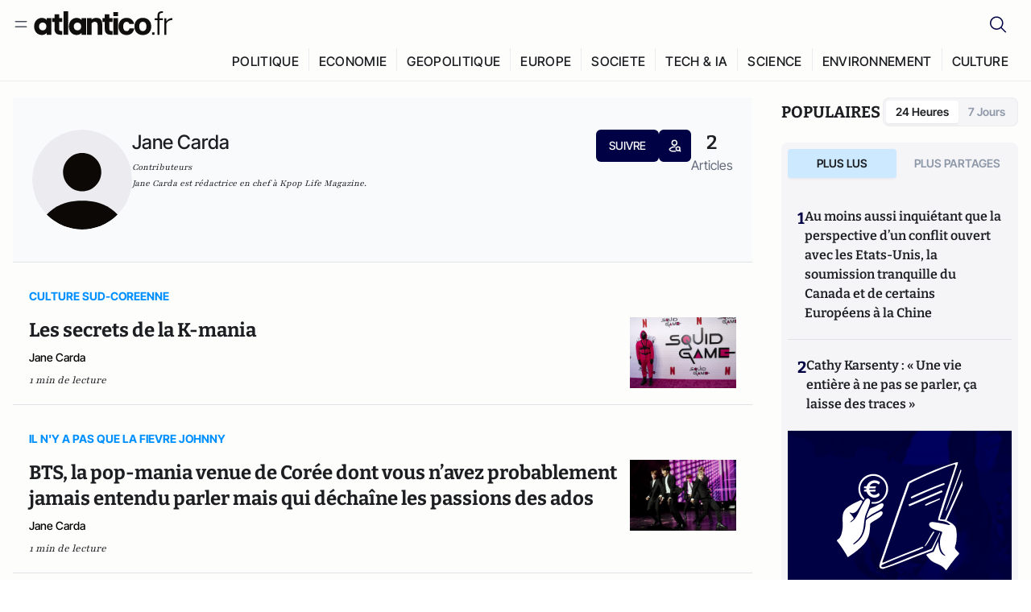

--- FILE ---
content_type: text/html;charset=utf-8
request_url: https://atlantico.fr/author/jane-carda-3536874
body_size: 27633
content:
<!DOCTYPE html><html  lang="fr"><head><meta charset="utf-8"><meta name="viewport" content="width=device-width, initial-scale=1"><script type="importmap">{"imports":{"#entry":"/v3_nuxt/BbuI-LQU.js"}}</script><title>Jane Carda | Atlantico.fr</title><link rel="preconnect" href="https://securepubads.g.doubleclick.net"><script src="https://securepubads.g.doubleclick.net/tag/js/gpt.js" async type="34269aa370f7a5b1705b0ec8-text/javascript"></script><script src="https://bisko.gjirafa.net/web/atlantico-sdk.js" async type="34269aa370f7a5b1705b0ec8-text/javascript"></script><style>.slide-enter-active[data-v-7fdfb17c],.slide-leave-active[data-v-7fdfb17c]{transition:transform .3s ease}.slide-enter-from[data-v-7fdfb17c],.slide-leave-to[data-v-7fdfb17c]{transform:translate(100%)}.slide-enter-to[data-v-7fdfb17c],.slide-leave-from[data-v-7fdfb17c]{transform:translate(0)}.body[data-v-7fdfb17c]::-webkit-scrollbar{display:none}</style><style>.cursor-grab{cursor:grab;cursor:-webkit-grab}.cursor-grabbing{cursor:grabbing;cursor:-webkit-grabbing}</style><link rel="stylesheet" href="/v3_nuxt/entry.CUcwEuyd.css" crossorigin><link rel="modulepreload" as="script" crossorigin href="/v3_nuxt/BbuI-LQU.js"><link rel="modulepreload" as="script" crossorigin href="/v3_nuxt/CbEU4yfW.js"><link rel="modulepreload" as="script" crossorigin href="/v3_nuxt/CrTGtukx.js"><link rel="modulepreload" as="script" crossorigin href="/v3_nuxt/CUwIPzzo.js"><link rel="modulepreload" as="script" crossorigin href="/v3_nuxt/qqK01Dqc.js"><link rel="modulepreload" as="script" crossorigin href="/v3_nuxt/DQBslCSf.js"><link rel="modulepreload" as="script" crossorigin href="/v3_nuxt/DmrLrFZ4.js"><link rel="modulepreload" as="script" crossorigin href="/v3_nuxt/CN9sZZFA.js"><link rel="modulepreload" as="script" crossorigin href="/v3_nuxt/Av__j5bX.js"><link rel="modulepreload" as="script" crossorigin href="/v3_nuxt/Bw9yKQzT.js"><link rel="modulepreload" as="script" crossorigin href="/v3_nuxt/Bgyaxa9B.js"><link rel="modulepreload" as="script" crossorigin href="/v3_nuxt/DSWHsW7R.js"><link rel="modulepreload" as="script" crossorigin href="/v3_nuxt/BLMDDnHx.js"><link rel="modulepreload" as="script" crossorigin href="/v3_nuxt/L3iAslb-.js"><link rel="modulepreload" as="script" crossorigin href="/v3_nuxt/C5lP0Sm2.js"><link rel="modulepreload" as="script" crossorigin href="/v3_nuxt/C96V2tip.js"><link rel="modulepreload" as="script" crossorigin href="/v3_nuxt/CtV1-zTq.js"><link rel="modulepreload" as="script" crossorigin href="/v3_nuxt/lKj-Xg76.js"><link rel="modulepreload" as="script" crossorigin href="/v3_nuxt/7sJ2nx5a.js"><link rel="modulepreload" as="script" crossorigin href="/v3_nuxt/B7d8D2oU.js"><link rel="modulepreload" as="script" crossorigin href="/v3_nuxt/BGQIUTp7.js"><link rel="modulepreload" as="script" crossorigin href="/v3_nuxt/DTSa4G62.js"><link rel="modulepreload" as="script" crossorigin href="/v3_nuxt/CBqDzlCG.js"><link rel="modulepreload" as="script" crossorigin href="/v3_nuxt/DyYSNLvw.js"><link rel="modulepreload" as="script" crossorigin href="/v3_nuxt/toJM70vm.js"><link rel="modulepreload" as="script" crossorigin href="/v3_nuxt/xQP_G4VK.js"><link rel="modulepreload" as="script" crossorigin href="/v3_nuxt/CQW0_ILY.js"><link rel="modulepreload" as="script" crossorigin href="/v3_nuxt/BY4gY1KS.js"><link rel="modulepreload" as="script" crossorigin href="/v3_nuxt/CtKeBRLj.js"><link rel="modulepreload" as="script" crossorigin href="/v3_nuxt/CKyTZGUy.js"><link rel="modulepreload" as="script" crossorigin href="/v3_nuxt/yjqY0aiu.js"><link rel="modulepreload" as="script" crossorigin href="/v3_nuxt/BIKUFy-W.js"><link rel="modulepreload" as="script" crossorigin href="/v3_nuxt/C-J5YrSM.js"><link rel="modulepreload" as="script" crossorigin href="/v3_nuxt/BFRwwTn_.js"><link rel="modulepreload" as="script" crossorigin href="/v3_nuxt/BfekSUo5.js"><link rel="modulepreload" as="script" crossorigin href="/v3_nuxt/BVmf2DUE.js"><link rel="modulepreload" as="script" crossorigin href="/v3_nuxt/DlAUqK2U.js"><link rel="modulepreload" as="script" crossorigin href="/v3_nuxt/BMnz9UFB.js"><link rel="modulepreload" as="script" crossorigin href="/v3_nuxt/C_UEiUxm.js"><link rel="preload" as="fetch" fetchpriority="low" crossorigin="anonymous" href="/v3_nuxt/builds/meta/f6111475-5a1b-41cc-99dc-eaeb2df48e38.json"><script src="https://cdn.tonos.tech/sdk/tonos-script-stg.js?aId=0e0e4cf9b7e54af3a437480933e69d6d&t=web" data-cfasync="false" defer></script><script src="https://www.instagram.com/embed.js" defer type="34269aa370f7a5b1705b0ec8-text/javascript"></script><link rel="dns-prefetch" href="https://securepubads.g.doubleclick.net"><link rel="prefetch" as="image" type="image/svg+xml" href="/v3_nuxt/error-illustration.DUkv96ME.svg"><link rel="prefetch" as="image" type="image/svg+xml" href="/v3_nuxt/subscribe-img.BwIj5q4I.svg"><link rel="prefetch" as="style" crossorigin href="/v3_nuxt/index.7-qUVTK2.css"><link rel="prefetch" as="script" crossorigin href="/v3_nuxt/ByxH9N2D.js"><link rel="prefetch" as="script" crossorigin href="/v3_nuxt/CRsmAEJ5.js"><link rel="prefetch" as="script" crossorigin href="/v3_nuxt/Kvs9Xklx.js"><link rel="prefetch" as="script" crossorigin href="/v3_nuxt/BCmjVHhZ.js"><link rel="prefetch" as="script" crossorigin href="/v3_nuxt/P4A8BktA.js"><link rel="prefetch" as="script" crossorigin href="/v3_nuxt/DPhpZ5tO.js"><link rel="prefetch" as="script" crossorigin href="/v3_nuxt/BkUQsuUD.js"><link rel="prefetch" as="script" crossorigin href="/v3_nuxt/CS7CaD1L.js"><link rel="prefetch" as="script" crossorigin href="/v3_nuxt/CIsRdh3A.js"><link rel="prefetch" as="script" crossorigin href="/v3_nuxt/C_3HF7rD.js"><link rel="prefetch" as="script" crossorigin href="/v3_nuxt/BSkaNyY1.js"><meta name="robots" content="max-image-preview:large"><link rel="icon" type="image/x-icon" href="/favicon.ico"><link rel="icon" type="image/svg" href="/atlantico-short-logo.svg"><script type="application/ld+json" data-hid="schemaOrganization">
    {
      "@context": "https://schema.org",
      "@type": "NewsMediaOrganization",
      "name": "Atlantico.fr",
      "url": "https://atlantico.fr",
      "slogan": "Êtes-vous prêt à changer d'avis ?",
      "logo": "https://atlantico.codexcdn.net/assets/aseAg7UxDo15736OI.png",
      "sameAs": [
        "https://www.facebook.com/atlantico.franc",
        "https://twitter.com/atlantico_fr",
        "https://www.linkedin.com/company/atlantico/"
      ]
    }
    </script><script type="34269aa370f7a5b1705b0ec8-text/javascript">
              (function(w,d,s,l,i){w[l]=w[l]||[];w[l].push({'gtm.start':
              new Date().getTime(),event:'gtm.js'});var f=d.getElementsByTagName(s)[0],
              j=d.createElement(s),dl=l!='dataLayer'?'&l='+l:'';j.async=true;j.src=
              'https://www.googletagmanager.com/gtm.js?id='+i+dl;f.parentNode.insertBefore(j,f);
              })(window,document,'script','dataLayer','GTM-K3S7WXR');
              </script><meta name="description" content="Atlantico est un média libéral-conservateur généraliste qui décrypte l’actualité avec son réseau d’experts en politique économie tech geopolitique etc."><meta name="keywords" content="Atlantico,Media,Information,Libéral,Conservateur,Actualité,Economie,Politique,Géopolitique,Tech,Culture,People,Articles,Podcasts,Vidéos"><meta name="publisher" content="Atlantico"><meta property="og:title" content="Atlantico"><meta property="og:description" content="Atlantico est un média libéral-conservateur généraliste qui décrypte l’actualité avec son réseau d’experts en politique économie tech geopolitique etc."><meta property="og:url" content="https://atlantico.fr"><meta property="og:image" content="https://atlantico.codexcdn.net/assets/aseAg7UxDo15736OI.png"><meta name="og:site_name" content="Atlantico"><meta name="og:type" content="website"><meta property="fb:app_id" content="1093005977806886"><meta name="msapplication-TileColor" content="#2b5797"><meta name="theme-color" content="#00014b"><meta name="apple-itunes-app" content="app-id=1564440160, app-argument=atlanticofr://?xto=AL-1-[iOS_Banner]"><meta name="al:ios:app_store_id" content="1564440160"><meta name="al:ios:app_name" content="Atlantico"><meta name="al:ios:url" content="atlanticofr://?xto=AL-1-[Autres]"><meta name="al:android:app_name" content="Atlantico"><meta name="al:android:package" content="com.talmont.atlantico"><meta name="al:android:url" content="atlanticofr://?xto=AL-1-[Autres]"><meta name="al:web:url" content="https://atlantico.fr"><meta name="apple-mobile-web-app-title" content="Atlantico"><meta name="twitter:app:id:googleplay" content="com.talmont.atlantico"><meta name="twitter:app:name:googleplay" content="Atlantico"><meta name="twitter:app:url:googleplay" content="https://atlantico.fr"><meta name="twitter:app:id:iphone" content="1564440160"><meta name="twitter:app:name:iphone" content="Atlantico .fr"><meta property="twitter:title" content="Atlantico"><meta property="twitter:url" content="https://atlantico.fr"><meta property="twitter:image" content="https://atlantico.codexcdn.net/assets/aseAg7UxDo15736OI.png"><meta property="twitter:description" content="Atlantico est un média libéral-conservateur généraliste qui décrypte l’actualité avec son réseau d’experts en politique économie tech geopolitique etc."><link rel="canonical" href="https://atlantico.fr/author/jane-carda-3536874"><link rel="mask-icon" href="/safari-pinned-tab.svg" color="#00014b"><link rel="apple-touch-icon" href="/apple-touch-icon.svg" sizes="180x180"><link rel="alternate" type="application/rss+xml" href="https://rss.atlantico.fr" title="Atlantico RSS"><script type="application/ld+json" data-hid="schemaAuthor">
    {
      "@context": "https://schema.org",
      "@type": "Person",
      "name": "Jane Carda",
      "url": "https://atlantico.fr/author/jane-carda-3536874",
      "description": "Jane Carda est rédactrice en chef à Kpop Life Magazine.",
      "image": "/default-author.png",
      "sameAs": ["undefined","undefined","undefined","undefined"]
    }
    </script><script type="application/ld+json">{"@context":"https://schema.org","@type":"BreadcrumbList","itemListElement":[{"@type":"ListItem","position":1,"name":"A la une","item":"https://atlantico.fr"},{"@type":"ListItem","position":2,"name":"Contributeurs","item":"https://atlantico.fr/authors"},{"@type":"ListItem","position":3,"name":"Contributeur Details","item":"https://atlantico.fr/author/jane-carda-3536874"}]}</script><script type="34269aa370f7a5b1705b0ec8-module" src="/v3_nuxt/BbuI-LQU.js" crossorigin></script></head><body  class=""><noscript><iframe src="https://www.googletagmanager.com/ns.html?id=GTM-K3S7WXR"
          height="0" width="0" style="display:none;visibility:hidden"></iframe></noscript><!--teleport start anchor--><!----><!--teleport anchor--><div id="__nuxt"><div><div class="relative bg-[#FDFDFC]"><header class="sticky top-0 z-[9999] border-b border-[#EBEBF0] bg-[#fdfdfc] px-4 py-3 max-container:px-0 print:hidden [@media(min-width:1360px)]:pb-0 [@media(min-width:1361px)]:min-h-[105px]"><nav class="mx-auto flex min-h-9 max-w-[1360px] items-center justify-between"><div class="flex items-center gap-1.5 md:gap-5 [@media(min-width:375px)]:gap-3"><button class="hidden md:flex"><img src="data:image/svg+xml,%3csvg%20width=&#39;20&#39;%20height=&#39;20&#39;%20viewBox=&#39;0%200%2020%2020&#39;%20fill=&#39;none&#39;%20xmlns=&#39;http://www.w3.org/2000/svg&#39;%3e%3cpath%20d=&#39;M3.33334%206.6665H16.6667M3.33334%2013.3332H16.6667&#39;%20stroke=&#39;%23494F5A&#39;%20stroke-width=&#39;1.5&#39;%20stroke-linecap=&#39;round&#39;%20stroke-linejoin=&#39;round&#39;/%3e%3c/svg%3e" alt="Menu icon" width="20" height="20" class="h-5 w-5 cursor-pointer"></button><a href="/" class=""><img src="/logo.svg" width="185" height="32" class="h-[32px] w-[185px]" alt="Atlantico logo"></a></div><div class="flex items-center justify-center gap-2 md:gap-3"><button class="mr-3 hidden md:flex"><img src="data:image/svg+xml,%3csvg%20width=&#39;24&#39;%20height=&#39;24&#39;%20viewBox=&#39;0%200%2024%2024&#39;%20fill=&#39;none&#39;%20xmlns=&#39;http://www.w3.org/2000/svg&#39;%3e%3cpath%20d=&#39;M21.2765%2021.6164L15.6125%2015.9523C16.9735%2014.3183%2017.6522%2012.2225%2017.5074%2010.1009C17.3625%207.97924%2016.4053%205.99512%2014.8348%204.56126C13.2644%203.12741%2011.2016%202.35421%209.07555%202.40253C6.94953%202.45084%204.92397%203.31694%203.42026%204.82065C1.91655%206.32436%201.05045%208.34992%201.00213%2010.4759C0.953823%2012.602%201.72702%2014.6648%203.16087%2016.2352C4.59473%2017.8057%206.57885%2018.7629%208.70048%2018.9078C10.8221%2019.0526%2012.9179%2018.3739%2014.5519%2017.0129L20.216%2022.6769L21.2765%2021.6164ZM2.52654%2010.6769C2.52654%209.34191%202.92243%208.03687%203.66412%206.92684C4.40582%205.8168%205.46003%204.95164%206.69343%204.44075C7.92683%203.92986%209.28403%203.79618%2010.5934%204.05663C11.9028%204.31709%2013.1055%204.95996%2014.0495%205.90396C14.9935%206.84797%2015.6364%208.0507%2015.8968%209.36008C16.1573%2010.6694%2016.0236%2012.0266%2015.5127%2013.26C15.0018%2014.4935%2014.1367%2015.5477%2013.0266%2016.2894C11.9166%2017.0311%2010.6116%2017.4269%209.27654%2017.4269C7.48694%2017.425%205.77121%2016.7132%204.50577%2015.4477C3.24033%2014.1823%202.52853%2012.4665%202.52654%2010.6769Z&#39;%20fill=&#39;%23000044&#39;/%3e%3c/svg%3e" alt="Search icon" width="24" height="24"></button><span></span><button class="flex md:hidden"><img src="data:image/svg+xml,%3csvg%20width=&#39;20&#39;%20height=&#39;20&#39;%20viewBox=&#39;0%200%2020%2020&#39;%20fill=&#39;none&#39;%20xmlns=&#39;http://www.w3.org/2000/svg&#39;%3e%3cpath%20d=&#39;M3.33334%206.6665H16.6667M3.33334%2013.3332H16.6667&#39;%20stroke=&#39;%23494F5A&#39;%20stroke-width=&#39;1.5&#39;%20stroke-linecap=&#39;round&#39;%20stroke-linejoin=&#39;round&#39;/%3e%3c/svg%3e" alt="Menu icon" width="20" height="20" class="h-5 w-5 cursor-pointer"></button></div></nav><div class="mx-auto mt-3 max-w-[1360px] items-end justify-end gap-1 [@media(max-width:1023px)]:hidden [@media(min-width:1024px)]:flex"><div class="flex pb-4 [@media(min-width:1024px)]:pb-0"><!--[--><div class="border-r border-[#EBEBF0] px-2 pt-1 last:border-none [@media(max-width:1360px)]:px-1"><a href="/explore/all/politique" class="px-3 pb-4 pt-1 text-sm font-medium uppercase leading-[125%] tracking-[0.02em] text-gray10 hover:border-b-4 hover:border-link-blue hover:bg-[#EBEBF0] xl:text-base [@media(max-width:1360px)]:px-2">POLITIQUE</a></div><div class="border-r border-[#EBEBF0] px-2 pt-1 last:border-none [@media(max-width:1360px)]:px-1"><a href="/explore/all/economie" class="px-3 pb-4 pt-1 text-sm font-medium uppercase leading-[125%] tracking-[0.02em] text-gray10 hover:border-b-4 hover:border-link-blue hover:bg-[#EBEBF0] xl:text-base [@media(max-width:1360px)]:px-2">ECONOMIE</a></div><div class="border-r border-[#EBEBF0] px-2 pt-1 last:border-none [@media(max-width:1360px)]:px-1"><a href="/explore/all/geopolitique" class="px-3 pb-4 pt-1 text-sm font-medium uppercase leading-[125%] tracking-[0.02em] text-gray10 hover:border-b-4 hover:border-link-blue hover:bg-[#EBEBF0] xl:text-base [@media(max-width:1360px)]:px-2">GEOPOLITIQUE</a></div><div class="border-r border-[#EBEBF0] px-2 pt-1 last:border-none [@media(max-width:1360px)]:px-1"><a href="/explore/all/europe" class="px-3 pb-4 pt-1 text-sm font-medium uppercase leading-[125%] tracking-[0.02em] text-gray10 hover:border-b-4 hover:border-link-blue hover:bg-[#EBEBF0] xl:text-base [@media(max-width:1360px)]:px-2">EUROPE</a></div><div class="border-r border-[#EBEBF0] px-2 pt-1 last:border-none [@media(max-width:1360px)]:px-1"><a href="/explore/all/societe" class="px-3 pb-4 pt-1 text-sm font-medium uppercase leading-[125%] tracking-[0.02em] text-gray10 hover:border-b-4 hover:border-link-blue hover:bg-[#EBEBF0] xl:text-base [@media(max-width:1360px)]:px-2">SOCIETE</a></div><div class="border-r border-[#EBEBF0] px-2 pt-1 last:border-none [@media(max-width:1360px)]:px-1"><a href="/explore/all/tech-ia" class="px-3 pb-4 pt-1 text-sm font-medium uppercase leading-[125%] tracking-[0.02em] text-gray10 hover:border-b-4 hover:border-link-blue hover:bg-[#EBEBF0] xl:text-base [@media(max-width:1360px)]:px-2">TECH &amp; IA</a></div><div class="border-r border-[#EBEBF0] px-2 pt-1 last:border-none [@media(max-width:1360px)]:px-1"><a href="/explore/all/science" class="px-3 pb-4 pt-1 text-sm font-medium uppercase leading-[125%] tracking-[0.02em] text-gray10 hover:border-b-4 hover:border-link-blue hover:bg-[#EBEBF0] xl:text-base [@media(max-width:1360px)]:px-2">SCIENCE</a></div><div class="border-r border-[#EBEBF0] px-2 pt-1 last:border-none [@media(max-width:1360px)]:px-1"><a href="/explore/all/environnement" class="px-3 pb-4 pt-1 text-sm font-medium uppercase leading-[125%] tracking-[0.02em] text-gray10 hover:border-b-4 hover:border-link-blue hover:bg-[#EBEBF0] xl:text-base [@media(max-width:1360px)]:px-2">ENVIRONNEMENT</a></div><div class="border-r border-[#EBEBF0] px-2 pt-1 last:border-none [@media(max-width:1360px)]:px-1"><a href="/explore/all/culture" class="px-3 pb-4 pt-1 text-sm font-medium uppercase leading-[125%] tracking-[0.02em] text-gray10 hover:border-b-4 hover:border-link-blue hover:bg-[#EBEBF0] xl:text-base [@media(max-width:1360px)]:px-2">CULTURE</a></div><!--]--></div></div><!----><!----></header><!--teleport start--><!--teleport end--><!----><!----><!----><!----><!--[--><!----><aside class="translate-x-full md:-translate-x-full fixed right-0 top-0 z-[99999] h-full w-full transform overflow-y-auto bg-[#F9FAFB] transition-transform duration-300 ease-in-out sm:max-w-[400px] md:left-0"><div class="sticky top-0 z-10 flex min-h-[57px] items-end justify-between border-b border-[#EBEBF0] bg-[#FDFDFC] px-5 py-1.5 pr-2 [@media(min-width:1361px)]:min-h-[105px] [@media(min-width:1361px)]:py-3"><span class="font-bitter text-2xl font-bold uppercase text-gray10"> Menu </span><div class="block w-fit"><img src="data:image/svg+xml,%3csvg%20width=&#39;13&#39;%20height=&#39;12&#39;%20viewBox=&#39;0%200%2013%2012&#39;%20fill=&#39;none&#39;%20xmlns=&#39;http://www.w3.org/2000/svg&#39;%3e%3cpath%20fill-rule=&#39;evenodd&#39;%20clip-rule=&#39;evenodd&#39;%20d=&#39;M2.89254%209.35355C3.0878%209.54882%203.40439%209.54882%203.59965%209.35355L6.24609%206.70711L8.89254%209.35355C9.0878%209.54882%209.40439%209.54882%209.59965%209.35355C9.79491%209.15829%209.79491%208.84171%209.59965%208.64645L6.9532%206L9.59965%203.35355C9.79491%203.15829%209.79491%202.84171%209.59965%202.64645C9.40439%202.45118%209.0878%202.45118%208.89254%202.64645L6.24609%205.29289L3.59965%202.64645C3.40439%202.45118%203.0878%202.45118%202.89254%202.64645C2.69728%202.84171%202.69728%203.15829%202.89254%203.35355L5.53899%206L2.89254%208.64645C2.69728%208.84171%202.69728%209.15829%202.89254%209.35355Z&#39;%20fill=&#39;%231C1E22&#39;/%3e%3c/svg%3e" alt="Close icon" class="cursor-pointer px-3 py-2" width="46" height="46"></div></div><div class="flex flex-col px-4"><div class="relative mt-6 flex"><img src="data:image/svg+xml,%3csvg%20width=&#39;24&#39;%20height=&#39;24&#39;%20viewBox=&#39;0%200%2024%2024&#39;%20fill=&#39;none&#39;%20xmlns=&#39;http://www.w3.org/2000/svg&#39;%3e%3cpath%20d=&#39;M21.2765%2021.6164L15.6125%2015.9523C16.9735%2014.3183%2017.6522%2012.2225%2017.5074%2010.1009C17.3625%207.97924%2016.4053%205.99512%2014.8348%204.56126C13.2644%203.12741%2011.2016%202.35421%209.07555%202.40253C6.94953%202.45084%204.92397%203.31694%203.42026%204.82065C1.91655%206.32436%201.05045%208.34992%201.00213%2010.4759C0.953823%2012.602%201.72702%2014.6648%203.16087%2016.2352C4.59473%2017.8057%206.57885%2018.7629%208.70048%2018.9078C10.8221%2019.0526%2012.9179%2018.3739%2014.5519%2017.0129L20.216%2022.6769L21.2765%2021.6164ZM2.52654%2010.6769C2.52654%209.34191%202.92243%208.03687%203.66412%206.92684C4.40582%205.8168%205.46003%204.95164%206.69343%204.44075C7.92683%203.92986%209.28403%203.79618%2010.5934%204.05663C11.9028%204.31709%2013.1055%204.95996%2014.0495%205.90396C14.9935%206.84797%2015.6364%208.0507%2015.8968%209.36008C16.1573%2010.6694%2016.0236%2012.0266%2015.5127%2013.26C15.0018%2014.4935%2014.1367%2015.5477%2013.0266%2016.2894C11.9166%2017.0311%2010.6116%2017.4269%209.27654%2017.4269C7.48694%2017.425%205.77121%2016.7132%204.50577%2015.4477C3.24033%2014.1823%202.52853%2012.4665%202.52654%2010.6769Z&#39;%20fill=&#39;%23000044&#39;/%3e%3c/svg%3e" alt="Search icon" width="16" height="16" class="absolute left-4 top-3.5"><input value="" type="text" placeholder="Recherche..." class="w-full rounded border border-[#8E98A83D] bg-white py-[11px] pl-10 text-sm text-gray7 outline-none"></div></div><nav class="flex flex-col p-5"><!----><button style="" class="mt-2 flex h-[40px] justify-center rounded bg-[#E6E6EC] px-3 py-2.5 text-sm font-medium uppercase text-black md:hidden"> Je me connecte </button><!----><span class="mb-2 text-base font-medium uppercase text-gray10"> Categories </span><!--[--><a href="/explore/decryptages" class="border border-[#F6F6F6] bg-white p-3 text-base font-medium text-gray9 hover:bg-gray1 rounded-t-lg">Décryptages</a><a href="/explore/dossiers" class="border border-[#F6F6F6] bg-white p-3 text-base font-medium text-gray9 hover:bg-gray1">Dossiers</a><a href="/explore/rdvs" class="border border-[#F6F6F6] bg-white p-3 text-base font-medium text-gray9 hover:bg-gray1">Rendez-Vous</a><a href="/explore/videos" class="border border-[#F6F6F6] bg-white p-3 text-base font-medium text-gray9 hover:bg-gray1">Vidéos</a><a href="/explore/podcasts" class="border border-[#F6F6F6] bg-white p-3 text-base font-medium text-gray9 hover:bg-gray1">Podcasts</a><!--]--><button class="&#39;border rounded-b-lg&#39;, border-[#F6F6F6] bg-white p-3 text-left text-base font-medium text-gray9 hover:bg-gray1"> Plus Lus </button><div class="mt-9"><span class="text-gray8 mb-2 block text-xs uppercase"> Recevez notre newsletter </span><form class="relative"><input value="" placeholder="Entrez votre email pour recevoir la newsletter" class="w-full rounded border border-gray2 bg-white py-3 pl-4 pr-10 text-sm text-gray7 outline-none pr-12"><button type="submit" class="mt-2 min-h-[42.41px] w-full rounded-[4px] border border-brand9 bg-yellow-btn p-2.5 text-base font-medium uppercase text-brand9"><p>S&#39;inscrire</p></button></form><!----></div><p class="mb-6 mt-2 text-sm text-[#32363E]"> En cliquant sur s&#39;inscrire, vous confirmez que vous acceptez nos <a href="/conditions-generales" class="font-medium text-brand9 underline"> Termes et Conditions </a></p><div class="flex flex-col border-b border-[#E5E5E7] pb-3"><span class="mb-2 text-base font-medium uppercase text-gray10"> Themes </span><!--[--><a href="/explore/all/politique" class="border border-[#F6F6F6] bg-white p-3 text-base font-medium text-gray9 hover:bg-gray1 rounded-t-lg">Politique</a><a href="/explore/all/economie" class="border border-[#F6F6F6] bg-white p-3 text-base font-medium text-gray9 hover:bg-gray1">Economie</a><a href="/explore/all/geopolitique" class="border border-[#F6F6F6] bg-white p-3 text-base font-medium text-gray9 hover:bg-gray1">Géopolitique</a><a href="/explore/all/europe" class="border border-[#F6F6F6] bg-white p-3 text-base font-medium text-gray9 hover:bg-gray1">Europe</a><a href="/explore/all/societe" class="border border-[#F6F6F6] bg-white p-3 text-base font-medium text-gray9 hover:bg-gray1">Société</a><a href="/explore/all/tech-ia" class="border border-[#F6F6F6] bg-white p-3 text-base font-medium text-gray9 hover:bg-gray1">Tech &amp; IA</a><a href="/explore/all/science" class="border border-[#F6F6F6] bg-white p-3 text-base font-medium text-gray9 hover:bg-gray1">Science</a><a href="/explore/all/environnement" class="border border-[#F6F6F6] bg-white p-3 text-base font-medium text-gray9 hover:bg-gray1">Environnement</a><a href="/explore/all/culture" class="border border-[#F6F6F6] bg-white p-3 text-base font-medium text-gray9 hover:bg-gray1 rounded-b-lg">Culture</a><!--]--></div><a href="/about" class="mt-3 flex items-center justify-between gap-1.5 rounded-lg bg-white p-3 text-base font-medium tracking-[0.32px] text-brand9"><div class="flex items-center gap-2"><img src="data:image/svg+xml,%3csvg%20width=&#39;18&#39;%20height=&#39;18&#39;%20viewBox=&#39;0%200%2018%2018&#39;%20fill=&#39;none&#39;%20xmlns=&#39;http://www.w3.org/2000/svg&#39;%3e%3cpath%20d=&#39;M8.94284%2011.9219C10.5556%2011.9219%2011.713%2010.7455%2011.713%209.00006C11.713%207.25449%2010.5556%206.09723%208.94284%206.09723C7.31119%206.09723%206.17275%207.25449%206.17275%209.00006C6.17275%2010.7455%207.31119%2011.9219%208.94284%2011.9219ZM2.54883%208.981C2.54883%205.20526%205.0534%202.625%208.2788%202.625C9.79661%202.625%2011.0489%203.19433%2011.9406%204.16185V2.8337H15.4507V15.1663H11.9406V13.8192C11.0489%2014.8059%209.79661%2015.375%208.2788%2015.375C5.0534%2015.375%202.54883%2012.7758%202.54883%208.981Z&#39;%20fill=&#39;%23100F0D&#39;/%3e%3c/svg%3e" alt="Atlantico logo with letter" width="18" height="18"> Atlantico, c&#39;est qui, c&#39;est quoi ? </div><img src="data:image/svg+xml,%3csvg%20width=&#39;7&#39;%20height=&#39;12&#39;%20viewBox=&#39;0%200%207%2012&#39;%20fill=&#39;none&#39;%20xmlns=&#39;http://www.w3.org/2000/svg&#39;%3e%3cpath%20d=&#39;M5.37468%206.00015C5.37468%206.00951%205.36922%205.92882%205.24935%205.72997C5.13977%205.54819%204.97124%205.32725%204.74968%205.07648C4.30792%204.57658%203.70724%204.01381%203.09033%203.47818C2.4764%202.94513%201.86029%202.45072%201.39681%202.08902C1.16539%201.90841%200.972209%201.7609%200.83773%201.65933C0.770628%201.60865%200.717867%201.56947%200.682294%201.54296C0.664635%201.52979%200.651394%201.51949%200.642418%201.51285C0.637925%201.50952%200.634011%201.50713%200.631838%201.50552C0.630825%201.50477%200.629867%201.50424%200.629397%201.50389V1.50308C0.351496%201.29841%200.292139%200.907798%200.496747%200.62987C0.701417%200.351971%201.09203%200.292618%201.36996%200.49722H1.37077L1.37158%200.498034C1.3723%200.49856%201.37358%200.499542%201.37484%200.500475C1.37746%200.502411%201.38145%200.505074%201.38623%200.508613C1.39614%200.515949%201.41071%200.526453%201.42936%200.540352C1.46699%200.568392%201.52182%200.609932%201.59131%200.662422C1.73026%200.767374%201.92861%200.918353%202.16586%201.1035C2.63981%201.47338%203.27405%201.98215%203.90983%202.53417C4.54256%203.08354%205.19162%203.68799%205.68718%204.24885C5.93436%204.5286%206.15646%204.81282%206.32032%205.08462C6.47376%205.33922%206.62468%205.66153%206.62468%206.00015C6.62468%206.33877%206.47376%206.66107%206.32032%206.91568C6.15646%207.18748%205.93436%207.4717%205.68718%207.75145C5.19162%208.31231%204.54256%208.91677%203.90983%209.46613C3.27392%2010.0183%202.63903%2010.5269%202.16504%2010.8968C1.9279%2011.0819%201.73022%2011.233%201.59131%2011.3379C1.52182%2011.3904%201.46699%2011.4319%201.42936%2011.4599C1.41072%2011.4738%201.39614%2011.4843%201.38623%2011.4917C1.38148%2011.4952%201.37746%2011.4979%201.37484%2011.4998C1.3736%2011.5007%201.3723%2011.5017%201.37158%2011.5023L1.37077%2011.5031H1.36996C1.09202%2011.7077%200.701421%2011.6483%200.496747%2011.3704C0.292119%2011.0925%200.351484%2010.7019%200.629397%2010.4972V10.4964C0.62987%2010.4961%200.630816%2010.4955%200.631838%2010.4948C0.633958%2010.4932%200.637276%2010.4907%200.641604%2010.4875C0.650583%2010.4808%200.664508%2010.4706%200.682294%2010.4573C0.717871%2010.4308%200.770618%2010.3917%200.83773%2010.341C0.97221%2010.2394%201.16539%2010.0919%201.39681%209.91128C1.86026%209.54961%202.47563%209.05512%203.08952%208.52212C3.70655%207.9864%204.30784%207.42381%204.74968%206.92382C4.97124%206.67305%205.13977%206.45211%205.24935%206.27033C5.3692%206.07149%205.37468%205.99081%205.37468%206.00015Z&#39;%20fill=&#39;%23494F5A&#39;/%3e%3c/svg%3e" alt="Arrow right icon" width="16" height="16" class="h-4 w-4"></a><div class="my-3 border-b"></div><ul class="flex flex-wrap gap-4"><!--[--><li><a href="/about" class="text-base font-medium tracking-[0.56px] text-gray9 hover:text-link-blue">À propos de nous</a></li><li><a href="/contact" class="text-base font-medium tracking-[0.56px] text-gray9 hover:text-link-blue">Nous contacter</a></li><li><a href="/cgv" class="text-base font-medium tracking-[0.56px] text-gray9 hover:text-link-blue">CGV</a></li><li><a href="/legal" class="text-base font-medium tracking-[0.56px] text-gray9 hover:text-link-blue">Mentions légales</a></li><li><button type="button" class="cursor-pointer text-base font-medium tracking-[0.56px] text-gray9 hover:text-link-blue">Gestion de la publicité</button></li><li><button type="button" class="cursor-pointer text-base font-medium tracking-[0.56px] text-gray9 hover:text-link-blue">Gestion des cookies</button></li><li><a href="/politique-de-confidentialite" class="text-base font-medium tracking-[0.56px] text-gray9 hover:text-link-blue">Politique de confidentialité</a></li><li><a href="/politique-daccessibilite" class="text-base font-medium tracking-[0.56px] text-gray9 hover:text-link-blue">Politique d’accessibilité</a></li><li><a href="/politique-relative-aux-cookies" class="text-base font-medium tracking-[0.56px] text-gray9 hover:text-link-blue">Politique relative aux cookies</a></li><li><a href="/conditions-generales" class="text-base font-medium tracking-[0.56px] text-gray9 hover:text-link-blue">Conditions générales d’utilisation</a></li><!--]--></ul></nav></aside><!--]--><main class="mx-auto w-full max-w-[1360px] px-4 pb-5 pt-0 lg:py-5 max-container:px-0"><!--[--><!--[--><div id="tonos-content-id" value="non-premium"></div><div class="lg:flex lg:w-full lg:justify-between lg:gap-10"><div class="lg:flex lg:min-w-0 lg:basis-[73.53%] lg:flex-col"><div class="-mx-4 flex flex-col gap-3 border-b border-gray2 bg-gray-50 px-4 py-6 md:mx-0 md:flex-row md:gap-8 md:px-6 md:py-10"><div class="flex items-center justify-between"><script src="/cdn-cgi/scripts/7d0fa10a/cloudflare-static/rocket-loader.min.js" data-cf-settings="34269aa370f7a5b1705b0ec8-|49"></script><img onerror="this.setAttribute(&#39;data-error&#39;, 1)" width="124" height="124" alt="Jane Carda image" data-nuxt-img srcset="/_ipx/s_124x124/img/default-avatar.svg 1x, /_ipx/s_248x248/img/default-avatar.svg 2x" class="h-[72px] w-[72px] rounded-full object-cover md:max-h-[124px] md:min-h-[124px] md:min-w-[124px] md:max-w-[124px]" src="/_ipx/s_124x124/img/default-avatar.svg"><div class="flex flex-col items-center gap-1 md:hidden"><span class="font-bitter text-[26px] font-semibold text-gray10">2</span><span class="text-base text-xs text-gray7">Articles</span></div></div><div class="flex w-full flex-col gap-1.5 md:gap-4"><div class="flex items-center justify-between"><div><h1 class="text-sm font-medium text-gray10 md:text-2xl">Jane Carda</h1><span class="font-playfair text-xs italic text-gray10">Contributeurs</span></div><div class="hidden items-start gap-3 md:flex"><button class="w-fit rounded-md px-2 py-2 text-sm font-medium uppercase transition-colors duration-150 focus:outline-none focus:ring-2 focus:ring-offset-2 disabled:cursor-not-allowed disabled:opacity-50 w-fit bg-brand9 text-white h-10 px-4"><span>Suivre</span></button><button class="bg-brand9 flex max-h-10 max-w-10 items-center justify-center rounded-md p-3"><img src="data:image/svg+xml,%3csvg%20width=&#39;16&#39;%20height=&#39;16&#39;%20viewBox=&#39;0%200%2016%2016&#39;%20fill=&#39;none&#39;%20xmlns=&#39;http://www.w3.org/2000/svg&#39;%3e%3cg%20clip-path=&#39;url(%23clip0_1739_5013)&#39;%3e%3cpath%20d=&#39;M8.66732%2014.6668H4.39456C3.36431%2014.6668%202.54486%2014.1655%201.80909%2013.4646C0.302895%2012.0296%202.77585%2010.8828%203.71903%2010.3212C5.02104%209.54595%206.52912%209.22709%208.00065%209.36455&#39;%20stroke=&#39;white&#39;%20stroke-width=&#39;1.5&#39;%20stroke-linecap=&#39;round&#39;%20stroke-linejoin=&#39;round&#39;/%3e%3cpath%20d=&#39;M10.334%204.3335C10.334%205.99035%208.99085%207.3335%207.33398%207.3335C5.67713%207.3335%204.33398%205.99035%204.33398%204.3335C4.33398%202.67664%205.67713%201.3335%207.33398%201.3335C8.99085%201.3335%2010.334%202.67664%2010.334%204.3335Z&#39;%20stroke=&#39;white&#39;%20stroke-width=&#39;1.5&#39;/%3e%3cpath%20d=&#39;M13.6007%2013.6002L14.6673%2014.6668M14.134%2011.7335C14.134%2010.408%2013.0595%209.3335%2011.734%209.3335C10.4085%209.3335%209.33398%2010.408%209.33398%2011.7335C9.33398%2013.059%2010.4085%2014.1335%2011.734%2014.1335C13.0595%2014.1335%2014.134%2013.059%2014.134%2011.7335Z&#39;%20stroke=&#39;white&#39;%20stroke-width=&#39;1.5&#39;%20stroke-linecap=&#39;round&#39;/%3e%3c/g%3e%3cdefs%3e%3cclipPath%20id=&#39;clip0_1739_5013&#39;%3e%3crect%20width=&#39;16&#39;%20height=&#39;16&#39;%20fill=&#39;white&#39;/%3e%3c/clipPath%3e%3c/defs%3e%3c/svg%3e" alt="Suggest authors" width="16" height="16"></button><div class="flex flex-col items-center gap-1"><span class="font-bitter text-2xl font-semibold text-gray10">2</span><span class="text-base text-gray7">Articles</span></div></div></div><div class="text-left font-playfair text-sm italic text-gray10"><div><p><span style="font-size: 12px;">Jane Carda est rédactrice en chef à Kpop Life Magazine.</span></p></div></div><div class="flex items-start gap-3 md:hidden"><button class="w-fit rounded-md px-2 py-2 text-sm font-medium uppercase transition-colors duration-150 focus:outline-none focus:ring-2 focus:ring-offset-2 disabled:cursor-not-allowed disabled:opacity-50 w-fit bg-brand9 text-white h-10 w-full px-4"><span>Suivre</span></button><button class="bg-brand9 flex h-10 items-center justify-center rounded-md p-3"><img src="data:image/svg+xml,%3csvg%20width=&#39;16&#39;%20height=&#39;16&#39;%20viewBox=&#39;0%200%2016%2016&#39;%20fill=&#39;none&#39;%20xmlns=&#39;http://www.w3.org/2000/svg&#39;%3e%3cg%20clip-path=&#39;url(%23clip0_1739_5013)&#39;%3e%3cpath%20d=&#39;M8.66732%2014.6668H4.39456C3.36431%2014.6668%202.54486%2014.1655%201.80909%2013.4646C0.302895%2012.0296%202.77585%2010.8828%203.71903%2010.3212C5.02104%209.54595%206.52912%209.22709%208.00065%209.36455&#39;%20stroke=&#39;white&#39;%20stroke-width=&#39;1.5&#39;%20stroke-linecap=&#39;round&#39;%20stroke-linejoin=&#39;round&#39;/%3e%3cpath%20d=&#39;M10.334%204.3335C10.334%205.99035%208.99085%207.3335%207.33398%207.3335C5.67713%207.3335%204.33398%205.99035%204.33398%204.3335C4.33398%202.67664%205.67713%201.3335%207.33398%201.3335C8.99085%201.3335%2010.334%202.67664%2010.334%204.3335Z&#39;%20stroke=&#39;white&#39;%20stroke-width=&#39;1.5&#39;/%3e%3cpath%20d=&#39;M13.6007%2013.6002L14.6673%2014.6668M14.134%2011.7335C14.134%2010.408%2013.0595%209.3335%2011.734%209.3335C10.4085%209.3335%209.33398%2010.408%209.33398%2011.7335C9.33398%2013.059%2010.4085%2014.1335%2011.734%2014.1335C13.0595%2014.1335%2014.134%2013.059%2014.134%2011.7335Z&#39;%20stroke=&#39;white&#39;%20stroke-width=&#39;1.5&#39;%20stroke-linecap=&#39;round&#39;/%3e%3c/g%3e%3cdefs%3e%3cclipPath%20id=&#39;clip0_1739_5013&#39;%3e%3crect%20width=&#39;16&#39;%20height=&#39;16&#39;%20fill=&#39;white&#39;/%3e%3c/clipPath%3e%3c/defs%3e%3c/svg%3e" alt="Suggest authors" width="16" height="16"></button></div></div></div><!----><div><!--[--><!--[--><div class="flex items-start gap-2 border-b border-gray2 py-5 hover:bg-[#0000440A] focus:bg-[#0000440A] md:p-5 md:pt-8"><div class="w-full"><div class="flex w-full items-center justify-between"><p class="mb-4 text-sm font-bold uppercase text-link-blue">CULTURE SUD-COREENNE</p></div><div class="flow-root md:flex md:items-start md:gap-3"><div class="float-right mb-2 ml-3 w-[28%] md:order-last md:float-none md:mb-0 md:ml-0 md:basis-[15%]"><a href="/article/decryptage/les-secrets-de-la-k-mania-k-pop-netflix-coree-du-sud-asie-culture-squid-game-chanteurs-artistes-stars-series-cinema-production-popularite-fans-international-marches-musique-jane-carda" class=""><script src="/cdn-cgi/scripts/7d0fa10a/cloudflare-static/rocket-loader.min.js" data-cf-settings="34269aa370f7a5b1705b0ec8-|49"></script><img onerror="this.setAttribute(&#39;data-error&#39;, 1)" alt="squid game AFP" loading="lazy" data-nuxt-img srcset="https://atlantico.codexcdn.net/assets/asKmwo4KcZKd0qBYg.jpg?width=700&amp;height=500&amp;quality=75 1x, https://atlantico.codexcdn.net/assets/asKmwo4KcZKd0qBYg.jpg?width=700&amp;height=500&amp;quality=75 2x" fetchpriority="low" class="aspect-square h-full w-full object-cover" src="https://atlantico.codexcdn.net/assets/asKmwo4KcZKd0qBYg.jpg?width=700&amp;height=500&amp;quality=75"></a></div><div class="contents md:block md:flex-1"><a href="/article/decryptage/les-secrets-de-la-k-mania-k-pop-netflix-coree-du-sud-asie-culture-squid-game-chanteurs-artistes-stars-series-cinema-production-popularite-fans-international-marches-musique-jane-carda" class="mb-2 font-bitter text-xl font-bold text-gray10 md:mb-4 md:text-2xl">Les secrets de la K-mania </a><div class="flex items-center gap-x-2 my-2"><!----><div class="flex flex-wrap items-center font-medium text-sm"><!--[--><!--[--><a aria-current="page" href="/author/jane-carda-3536874" class="router-link-active router-link-exact-active group flex cursor-pointer items-center gap-2 md:hover:underline">Jane Carda <!----></a><!----><!--]--><!--]--></div></div><p class="font-playfair text-xs italic text-gray10 sm:text-sm">1 min de lecture </p></div></div></div><!--[--><!--]--></div><!--[--><!--]--><!--]--><!--[--><div class="flex items-start gap-2 border-b border-gray2 py-5 hover:bg-[#0000440A] focus:bg-[#0000440A] md:p-5 md:pt-8"><div class="w-full"><div class="flex w-full items-center justify-between"><p class="mb-4 text-sm font-bold uppercase text-link-blue">IL N&#39;Y A PAS QUE LA FIEVRE JOHNNY</p></div><div class="flow-root md:flex md:items-start md:gap-3"><div class="float-right mb-2 ml-3 w-[28%] md:order-last md:float-none md:mb-0 md:ml-0 md:basis-[15%]"><a href="/article/decryptage/bts-la-pop-mania-venue-de-coree-dont-vous-n-avez-probablement-jamais-entendu-parler-mais-qui-dechaine-les-passions-des-ados-jane-carda" class=""><script src="/cdn-cgi/scripts/7d0fa10a/cloudflare-static/rocket-loader.min.js" data-cf-settings="34269aa370f7a5b1705b0ec8-|49"></script><img onerror="this.setAttribute(&#39;data-error&#39;, 1)" alt="Article cover" loading="lazy" data-nuxt-img srcset="https://atlantico.codexcdn.net/assets/as14FZ8NzsJnsSKOK.jpg?width=700&amp;height=500&amp;quality=75 1x, https://atlantico.codexcdn.net/assets/as14FZ8NzsJnsSKOK.jpg?width=700&amp;height=500&amp;quality=75 2x" fetchpriority="low" class="aspect-square h-full w-full object-cover" src="https://atlantico.codexcdn.net/assets/as14FZ8NzsJnsSKOK.jpg?width=700&amp;height=500&amp;quality=75"></a></div><div class="contents md:block md:flex-1"><a href="/article/decryptage/bts-la-pop-mania-venue-de-coree-dont-vous-n-avez-probablement-jamais-entendu-parler-mais-qui-dechaine-les-passions-des-ados-jane-carda" class="mb-2 font-bitter text-xl font-bold text-gray10 md:mb-4 md:text-2xl">BTS, la pop-mania venue de Corée dont vous n’avez probablement jamais entendu parler mais qui déchaîne les passions des ados</a><div class="flex items-center gap-x-2 my-2"><!----><div class="flex flex-wrap items-center font-medium text-sm"><!--[--><!--[--><a aria-current="page" href="/author/jane-carda-3536874" class="router-link-active router-link-exact-active group flex cursor-pointer items-center gap-2 md:hover:underline">Jane Carda <!----></a><!----><!--]--><!--]--></div></div><p class="font-playfair text-xs italic text-gray10 sm:text-sm">1 min de lecture </p></div></div></div><!--[--><!--]--></div><!--[--><!--]--><!--]--><!--]--><!----></div></div><div class="hidden lg:flex lg:basis-[23.53%] lg:flex-col lg:gap-6"><div><div class="mb-5 flex flex-wrap items-center justify-between"><div class="flex flex-wrap items-center gap-4 md:flex-nowrap"><h2 class="font-bitter text-xl font-bold uppercase !leading-9 text-gray10"> Populaires </h2><!----></div><div class="flex items-center rounded-[8px] bg-[#F5F5F8] p-1 text-sm shadow-[inset_0px_0px_2px_1px_#0000000A]"><button class="rounded px-3 py-1 font-semibold bg-white text-gray10 shadow-[0px_2px_2px_0px_#0000000A]"> 24 Heures </button><button class="rounded px-3 py-1 font-semibold bg-transparent text-[#8E98A8]"> 7 Jours </button></div></div><div class="rounded-[8px] bg-[#F5F5F8] p-2"><div class="mb-4 grid grid-cols-2 items-center gap-2 text-sm lg:grid-cols-1 xl:grid-cols-2"><button class="rounded-[4px] py-2 font-semibold text-gray10 bg-blueLight shadow-[0px_2px_2px_0px_#0000000A]"> PLUS LUS </button><button class="rounded-[4px] py-2 font-semibold text-gray10 bg-transparent !text-[#8E98A8]"> PLUS PARTAGES </button></div><div class="cursor-grab"><!--[--><div class="hover:bg-[#0000440A] focus:bg-[#0000440A]"><div class="items-start gap-4 border-b border-gray2 py-5 lg:px-3 flex"><span class="cursor-pointer font-bitter text-xl font-bold text-brand9">1</span><a href="/article/decryptage/[base64]" class="font-bitter text-base font-semibold text-gray10">Au moins aussi inquiétant que la perspective d’un conflit ouvert avec les Etats-Unis, la soumission tranquille du Canada et de certains Européens à la Chine</a></div><!----></div><div class="hover:bg-[#0000440A] focus:bg-[#0000440A]"><div class="items-start gap-4 border-b border-gray2 py-5 lg:px-3 flex"><span class="cursor-pointer font-bitter text-xl font-bold text-brand9">2</span><a href="/article/decryptage/cathy-karsenty-une-vie-entiere-a-ne-pas-se-parler-ca-laisse-des-traces-famille-la-fille-de-ma-mere-litterature-seuil-Annick-Geille" class="font-bitter text-base font-semibold text-gray10">Cathy Karsenty : « Une vie entière à ne pas se parler, ça laisse des traces »</a></div><div><div class="align-center relative flex min-h-[400px] flex-col items-center justify-center gap-4 overflow-hidden bg-brand9 px-9 py-7 md:mx-0"><img src="https://atlantico.codexcdn.net/assets/asAL2Lfxa02xHopKZ.png?width=350&amp;q=50" alt="Decorative background image" class="absolute inset-0 h-full w-full -translate-x-2 -translate-y-4 scale-[2.2] object-cover opacity-[40%] mix-blend-soft-light"><img src="/v3_nuxt/subscribe-img.BwIj5q4I.svg" width="156" height="156" alt="Subscribe image" class="justify-self-center"><span class="z-10 mt-auto text-center text-base font-medium text-[#9BD7FF]"> 1€ Le Premier Mois </span><a href="/user/register" class="z-10 rounded-[4px] bg-yellow-btn px-6 py-2 text-center text-base font-medium uppercase text-[#100F0D] hover:bg-yellow-btn-2 w-full"> Je m&#39;abonne </a><span class="z-10 text-center text-base font-medium text-[#EBEBF0]"> 12€/mois ensuite. <br> Annulez ou mettez en pause à tout moment. </span></div></div></div><div class="hover:bg-[#0000440A] focus:bg-[#0000440A]"><div class="items-start gap-4 border-b border-gray2 py-5 lg:px-3 flex"><span class="cursor-pointer font-bitter text-xl font-bold text-brand9">3</span><a href="/article/rdv/nucleaire-de-la-bombe-champion-eolien-danemark-rouvre-la-porte-atome-Allemagne-centrales-energie-Hugues-Serraf" class="font-bitter text-base font-semibold text-gray10">Le nucléaire, c’est de la bombe : champion de l’éolien, le Danemark rouvre la porte à l’atome</a></div><!----></div><div class="hover:bg-[#0000440A] focus:bg-[#0000440A]"><div class="items-start gap-4 border-b border-gray2 py-5 lg:px-3 flex"><span class="cursor-pointer font-bitter text-xl font-bold text-brand9">4</span><a href="/article/decryptage/jordan-bardella-entre-princesse-italienne-et-amis-milliardaires-savant-marketing-electoral-Maria-Carolina-Bourbon-Deux-Siciles-vote-electeurs-RN-elections-Wandrille-de-Guerpel-Gael-Brustier" class="font-bitter text-base font-semibold text-gray10">Jordan Bardella entre princesse italienne et amis milliardaires : un savant marketing électoral </a></div><!----></div><div class="hover:bg-[#0000440A] focus:bg-[#0000440A]"><div class="items-start gap-4 border-b border-gray2 py-5 lg:px-3 flex"><span class="cursor-pointer font-bitter text-xl font-bold text-brand9">5</span><a href="/article/decryptage/ubisoft-quand-champion-francais-jeu-video-fracasse-modele-francais-economie-bourse-actionnaires-gaming-investissements-Jean-Marc-Sylvestre" class="font-bitter text-base font-semibold text-gray10">Ubisoft : quand le champion français du jeu vidéo se fracasse sur le modèle… français</a></div><!----></div><div class="hover:bg-[#0000440A] focus:bg-[#0000440A]"><div class="items-start gap-4 border-b border-gray2 py-5 lg:px-3 flex"><span class="cursor-pointer font-bitter text-xl font-bold text-brand9">6</span><a href="/article/decryptage/[base64]" class="font-bitter text-base font-semibold text-gray10">Désinvestie, déresponsabilisée, déprimée… et si la clé de compréhension de la génération Z n’était pas du tout ce qu’en pensent les boomers</a></div><!----></div><div class="hover:bg-[#0000440A] focus:bg-[#0000440A]"><div class="items-start gap-4 border-b border-gray2 py-5 lg:px-3 border-b-0 flex"><span class="cursor-pointer font-bitter text-xl font-bold text-brand9">7</span><a href="/article/rdv/[base64]" class="font-bitter text-base font-semibold text-gray10">Brooklyn Beckham chartapulte sa mère, Kate Middleton curl-bat William; Stéphanie de Monaco dégaine ses petites filles, Grimes l’aura pure de ses enfants avec Elon Musk; Rihanna &amp; A$ap Rocky s’assaisonnent, Marc Lavoine &amp; Adriana Karembeu s’assortissent</a></div><!----></div><!--]--></div></div></div></div></div><!--]--><!--]--></main><div data-v-7fdfb17c><!----><!----></div><div class="fixed bottom-16 right-4 z-[9999] md:bottom-10 md:right-10"><!----></div><footer class="bg-brand9 text-white"><div class="mx-auto max-w-[1360px] px-5 py-10 2xl:px-0"><div class="grid grid-cols-1 gap-10 lg:grid-cols-12"><section class="flex h-full w-full flex-col justify-between lg:col-span-4 lg:max-w-[360px]"><div><a href="/" class=""><img src="/white-logo.svg" class="mb-10" alt="Atlantico White logo" width="140" height="24"></a><div><span class="text-brand2 mb-2 block text-xs uppercase"> Recevez notre newsletter </span><form class="relative"><input value="" placeholder="Entrez votre email pour recevoir la newsletter" class="w-full rounded-[4px] border border-[#FFFFFF3D] bg-[#FFFFFF1F] px-[18px] py-3 text-sm font-normal text-[#C0C0D1] outline-none pr-12"><button type="submit" class="mt-2 min-h-[42.41px] w-full rounded-[4px] border border-brand9 bg-yellow-btn p-2.5 text-base font-medium uppercase text-brand9"><p>S&#39;inscrire</p></button></form><!----></div><p class="mb-6 mt-5 pr-1 text-center text-sm text-white md:!text-start"> En cliquant sur s&#39;inscrire, vous confirmez que vous acceptez nos <a href="/conditions-generales" class="font-medium text-[#9bd7ff] underline"> Termes et Conditions </a></p><p class="mt-5 text-center text-xs font-normal tracking-widest text-[#FFFFFFCC] md:!text-start">&copy; 2026 Talmont Media SAS. tous droits réservés.</p></div><div class="flex flex-col items-center"><ul class="my-6 flex items-center gap-3" role="list"><li><a href="/contact" class="flex items-center justify-center rounded-full border border-[#FFFFFF52] p-3"><img src="data:image/svg+xml,%3csvg%20width=&#39;24&#39;%20height=&#39;25&#39;%20viewBox=&#39;0%200%2024%2025&#39;%20fill=&#39;none&#39;%20xmlns=&#39;http://www.w3.org/2000/svg&#39;%3e%3cpath%20d=&#39;M21.75%207.60864V18.1086C21.75%2018.7054%2021.5129%2019.2777%2021.091%2019.6996C20.669%2020.1216%2020.0967%2020.3586%2019.5%2020.3586H4.5C3.90326%2020.3586%203.33097%2020.1216%202.90901%2019.6996C2.48705%2019.2777%202.25%2018.7054%202.25%2018.1086V7.60864M21.75%207.60864C21.75%207.01191%2021.5129%206.43961%2021.091%206.01765C20.669%205.5957%2020.0967%205.35864%2019.5%205.35864H4.5C3.90326%205.35864%203.33097%205.5957%202.90901%206.01765C2.48705%206.43961%202.25%207.01191%202.25%207.60864M21.75%207.60864V7.85164C21.75%208.23579%2021.6517%208.61355%2021.4644%208.94894C21.2771%209.28433%2021.0071%209.56618%2020.68%209.76764L13.18%2014.3826C12.8252%2014.6012%2012.4167%2014.7169%2012%2014.7169C11.5833%2014.7169%2011.1748%2014.6012%2010.82%2014.3826L3.32%209.76864C2.99292%209.56718%202.72287%209.28533%202.53557%208.94994C2.34827%208.61455%202.24996%208.23679%202.25%207.85264V7.60864&#39;%20stroke=&#39;white&#39;%20stroke-width=&#39;1.5&#39;%20stroke-linecap=&#39;round&#39;%20stroke-linejoin=&#39;round&#39;%20/%3e%3c/svg%3e" alt="Mail icon" width="20" height="20" loading="lazy"></a></li><!--[--><li><a href="https://x.com/atlantico_fr" target="_blank" rel="noopener noreferrer" aria-label="Atlantico on X (Twitter)" class="flex items-center justify-center rounded-full border border-[#FFFFFF52] p-3"><img src="data:image/svg+xml,%3csvg%20width=&#39;24&#39;%20height=&#39;25&#39;%20viewBox=&#39;0%200%2024%2025&#39;%20fill=&#39;none&#39;%20xmlns=&#39;http://www.w3.org/2000/svg&#39;%3e%3cpath%20d=&#39;M2.5%2012.8586C2.5%208.3803%202.5%206.14113%203.89124%204.74988C5.28249%203.35864%207.52166%203.35864%2012%203.35864C16.4784%203.35864%2018.7175%203.35864%2020.1088%204.74988C21.5%206.14113%2021.5%208.3803%2021.5%2012.8586C21.5%2017.3369%2021.5%2019.5761%2020.1088%2020.9674C18.7175%2022.3586%2016.4784%2022.3586%2012%2022.3586C7.52166%2022.3586%205.28249%2022.3586%203.89124%2020.9674C2.5%2019.5761%202.5%2017.3369%202.5%2012.8586Z&#39;%20stroke=&#39;white&#39;%20stroke-width=&#39;1.5&#39;%20stroke-linecap=&#39;round&#39;%20stroke-linejoin=&#39;round&#39;%20/%3e%3cpath%20d=&#39;M7%2017.8586L11.1936%2013.6651M11.1936%2013.6651L7%207.85864H9.77778L12.8065%2012.0521M11.1936%2013.6651L14.2222%2017.8586H17L12.8065%2012.0521M17%207.85864L12.8065%2012.0521&#39;%20stroke=&#39;white&#39;%20stroke-width=&#39;1.5&#39;%20stroke-linecap=&#39;round&#39;%20stroke-linejoin=&#39;round&#39;%20/%3e%3c/svg%3e" alt="X (Twitter) icon" width="20" height="20" loading="lazy"></a></li><li><a href="https://www.facebook.com/atlantico.france/?v=wall" target="_blank" rel="noopener noreferrer" aria-label="Atlantico on Facebook" class="flex items-center justify-center rounded-full border border-[#FFFFFF52] p-3"><img src="data:image/svg+xml,%3csvg%20width=&#39;24&#39;%20height=&#39;25&#39;%20viewBox=&#39;0%200%2024%2025&#39;%20fill=&#39;none&#39;%20xmlns=&#39;http://www.w3.org/2000/svg&#39;%3e%3cg%20clip-path=&#39;url(%23clip0_1698_28068)&#39;%3e%3cpath%20fill-rule=&#39;evenodd&#39;%20clip-rule=&#39;evenodd&#39;%20d=&#39;M6.18182%2011.6919C5.20406%2011.6919%205%2011.8838%205%2012.803V14.4697C5%2015.389%205.20406%2015.5808%206.18182%2015.5808H8.54545V22.2475C8.54545%2023.1667%208.74951%2023.3586%209.72727%2023.3586H12.0909C13.0687%2023.3586%2013.2727%2023.1667%2013.2727%2022.2475V15.5808H15.9267C16.6683%2015.5808%2016.8594%2015.4453%2017.0631%2014.775L17.5696%2013.1083C17.9185%2011.96%2017.7035%2011.6919%2016.4332%2011.6919H13.2727V8.9142C13.2727%208.30055%2013.8018%207.80308%2014.4545%207.80308H17.8182C18.7959%207.80308%2019%207.61123%2019%206.69197V4.46975C19%203.55049%2018.7959%203.35864%2017.8182%203.35864H14.4545C11.191%203.35864%208.54545%205.84595%208.54545%208.9142V11.6919H6.18182Z&#39;%20stroke=&#39;white&#39;%20stroke-width=&#39;1.5&#39;%20stroke-linecap=&#39;round&#39;%20stroke-linejoin=&#39;round&#39;%20/%3e%3c/g%3e%3cdefs%3e%3cclipPath%20id=&#39;clip0_1698_28068&#39;%3e%3crect%20width=&#39;24&#39;%20height=&#39;24&#39;%20fill=&#39;white&#39;%20transform=&#39;translate(0%200.858643)&#39;%20/%3e%3c/clipPath%3e%3c/defs%3e%3c/svg%3e" alt="Facebook icon" width="20" height="20" loading="lazy"></a></li><li><a href="https://www.linkedin.com/company/atlantico/" target="_blank" rel="noopener noreferrer" aria-label="Atlantico on LinkedIn" class="flex items-center justify-center rounded-full border border-[#FFFFFF52] p-3"><img src="data:image/svg+xml,%3csvg%20width=&#39;24&#39;%20height=&#39;25&#39;%20viewBox=&#39;0%200%2024%2025&#39;%20fill=&#39;none&#39;%20xmlns=&#39;http://www.w3.org/2000/svg&#39;%3e%3cpath%20d=&#39;M7%2010.8586V17.8586&#39;%20stroke=&#39;white&#39;%20stroke-width=&#39;1.5&#39;%20stroke-linecap=&#39;round&#39;%20stroke-linejoin=&#39;round&#39;%20/%3e%3cpath%20d=&#39;M11%2013.8586V17.8586M11%2013.8586C11%2012.2017%2012.3431%2010.8586%2014%2010.8586C15.6569%2010.8586%2017%2012.2017%2017%2013.8586V17.8586M11%2013.8586V10.8586&#39;%20stroke=&#39;white&#39;%20stroke-width=&#39;1.5&#39;%20stroke-linecap=&#39;round&#39;%20stroke-linejoin=&#39;round&#39;%20/%3e%3cpath%20d=&#39;M7.00899%207.85864H7&#39;%20stroke=&#39;white&#39;%20stroke-width=&#39;1.5&#39;%20stroke-linecap=&#39;round&#39;%20stroke-linejoin=&#39;round&#39;%20/%3e%3cpath%20d=&#39;M2.5%2012.8586C2.5%208.3803%202.5%206.14113%203.89124%204.74988C5.28249%203.35864%207.52166%203.35864%2012%203.35864C16.4783%203.35864%2018.7175%203.35864%2020.1088%204.74988C21.5%206.14113%2021.5%208.3803%2021.5%2012.8586C21.5%2017.3369%2021.5%2019.5761%2020.1088%2020.9674C18.7175%2022.3586%2016.4783%2022.3586%2012%2022.3586C7.52166%2022.3586%205.28249%2022.3586%203.89124%2020.9674C2.5%2019.5761%202.5%2017.3369%202.5%2012.8586Z&#39;%20stroke=&#39;white&#39;%20stroke-width=&#39;1.5&#39;%20stroke-linecap=&#39;round&#39;%20stroke-linejoin=&#39;round&#39;%20/%3e%3c/svg%3e" alt="LinkedIn icon" width="20" height="20" loading="lazy"></a></li><!--]--></ul><a href="/cdn-cgi/l/email-protection#d9adb6acaab5bcaabab6b7adb8baadaa99b8adb5b8b7adb0bab6f7bfab" class="text-xs font-bold uppercase tracking-[0.6px] text-white hover:text-brand16"> <span class="__cf_email__" data-cfemail="f98d968c8a959c8a9a96978d989a8d8ab9988d9598978d909a96d79f8b">[email&#160;protected]</span> </a></div></section><section class="lg:col-span-8"><h3 class="border-b border-[#3D3D71] pb-3 text-xs uppercase tracking-wide text-brand2"> Mieux nous connaitre </h3><ul class="mb-12 mt-6 flex flex-wrap items-center text-xs"><li class="text-xs font-medium uppercase tracking-wide text-white hover:text-brand16 focus:text-brand16 md:text-sm"><a href="/about" class=""> Atlantico c&#39;est qui, c&#39;est quoi ? </a><span class="mx-6 text-[#FFFFFF3D]">/</span></li><li class="text-xs font-medium uppercase tracking-wide text-white hover:text-brand16 focus:text-brand16 md:text-sm"><a href="/authors" class=""> Le reseau d&#39;Atlantico </a><span class="mx-6 text-[#FFFFFF3D]">/</span></li><li class="text-xs font-medium uppercase tracking-wide text-white hover:text-brand16 focus:text-brand16 md:text-sm"><a href="/contact" class=""> Contact </a></li></ul><div class="grid grid-cols-1 gap-y-6 sm:grid-cols-2 md:gap-y-0"><div><h3 class="border-b border-[#3D3D71] pb-3 text-xs uppercase tracking-wide text-brand2"> Categories </h3><ul class="mt-6 flex flex-col gap-y-4"><!--[--><li><a href="/explore/decryptages" class="text-sm font-medium uppercase text-white hover:text-brand16 focus:text-brand16">DECRYPTAGES</a></li><li><a href="/explore/dossiers" class="text-sm font-medium uppercase text-white hover:text-brand16 focus:text-brand16">DOSSIERS</a></li><li><a href="/explore/rdvs" class="text-sm font-medium uppercase text-white hover:text-brand16 focus:text-brand16">RENDEZ-VOUS</a></li><li><a href="/explore/videos" class="text-sm font-medium uppercase text-white hover:text-brand16 focus:text-brand16">VIDEOS</a></li><li><a href="/explore/podcasts" class="text-sm font-medium uppercase text-white hover:text-brand16 focus:text-brand16">PODCASTS</a></li><!--]--><li><!----></li></ul></div><div><h3 class="border-b border-[#3D3D71] pb-3 text-xs uppercase tracking-wide text-brand2"> Legal </h3><ul class="mt-6 flex flex-row flex-wrap gap-x-3 gap-y-4 uppercase md:flex-col md:flex-nowrap md:gap-x-0"><!--[--><li><a href="/cgv" class="text-sm font-medium uppercase text-white hover:text-brand16 focus:text-brand16">CGV</a></li><li><a href="/legal" class="text-sm font-medium uppercase text-white hover:text-brand16 focus:text-brand16">MENTIONS LEGALES</a></li><li><button type="button" class="cursor-pointer text-sm font-medium uppercase text-white hover:text-brand16 focus:text-brand16">GESTION DE LA PUBLICITE</button></li><li><button type="button" class="cursor-pointer text-sm font-medium uppercase text-white hover:text-brand16 focus:text-brand16">GESTION DES COOKIES</button></li><li><a href="/politique-de-confidentialite" class="text-sm font-medium uppercase text-white hover:text-brand16 focus:text-brand16">POLITIQUE DE CONFIDENTIALITE</a></li><li><a href="/politique-daccessibilite" class="text-sm font-medium uppercase text-white hover:text-brand16 focus:text-brand16">POLITIQUE D’ACCESSIBILITE</a></li><li><a href="/politique-relative-aux-cookies" class="text-sm font-medium uppercase text-white hover:text-brand16 focus:text-brand16">POLITIQUE RELATIVE AUX COOKIES</a></li><li><a href="/conditions-generales" class="text-sm font-medium uppercase text-white hover:text-brand16 focus:text-brand16">CONDITIONS GENERALES D’UTILISATION</a></li><!--]--></ul></div></div></section></div></div></footer></div></div></div><div id="teleports"></div><script data-cfasync="false" src="/cdn-cgi/scripts/5c5dd728/cloudflare-static/email-decode.min.js"></script><script type="application/json" data-nuxt-data="nuxt-app" data-ssr="true" id="__NUXT_DATA__">[["ShallowReactive",1],{"data":2,"state":676,"once":688,"_errors":689,"serverRendered":680,"path":254},["ShallowReactive",3],{"themes":4,"lePointActu":211,"categories":214,"latestBestOf":243,"authorDetails-/author/jane-carda-3536874":251,"authorArticles-ceDBqVPp1n-0":269,"authors--1":315,"popularArticles_mostReadArticlesLast24h":470},[5,13,19,25,31,37,43,49,55,61,67,73,79,85,91,97,103,109,115,121,127,133,139,145,151,157,163,169,175,181,187,193,199,205],{"__typename":6,"id":7,"title":8,"children":9,"url":12},"CodexSection","seakAURYPe","Tech & IA",{"__typename":10,"items":11},"CodexSectionCollection",[],"tech-ia",{"__typename":6,"id":14,"title":15,"children":16,"url":18},"se74eaf6tW","Géopolitique",{"__typename":10,"items":17},[],"geopolitique",{"__typename":6,"id":20,"title":21,"children":22,"url":24},"secsTefFZt","Atlantico",{"__typename":10,"items":23},[],"atlantico",{"__typename":6,"id":26,"title":27,"children":28,"url":30},"seEb5A0ADc","Business",{"__typename":10,"items":29},[],"atlantico-business",{"__typename":6,"id":32,"title":33,"children":34,"url":36},"seDtH5UpXO","Tribunes",{"__typename":10,"items":35},[],"tribunes",{"__typename":6,"id":38,"title":39,"children":40,"url":42},"seTrBiSWlS","Style de vie",{"__typename":10,"items":41},[],"style-de-vie",{"__typename":6,"id":44,"title":45,"children":46,"url":48},"sevcqrKBfQ","Insolite",{"__typename":10,"items":47},[],"insolite",{"__typename":6,"id":50,"title":51,"children":52,"url":54},"seKMJxyzaS","Défense",{"__typename":10,"items":53},[],"defense",{"__typename":6,"id":56,"title":57,"children":58,"url":60},"sex67Ychd4","Religion",{"__typename":10,"items":59},[],"religion",{"__typename":6,"id":62,"title":63,"children":64,"url":66},"sePzVnsO4q","Mode",{"__typename":10,"items":65},[],"mode",{"__typename":6,"id":68,"title":69,"children":70,"url":72},"seBheXtCEr","Loisirs",{"__typename":10,"items":71},[],"loisirs",{"__typename":6,"id":74,"title":75,"children":76,"url":78},"seuaD4hVmg","Science",{"__typename":10,"items":77},[],"science",{"__typename":6,"id":80,"title":81,"children":82,"url":84},"seeDhkbCkv","High-tech",{"__typename":10,"items":83},[],"high-tech",{"__typename":6,"id":86,"title":87,"children":88,"url":90},"seGuPIVjVt","Justice",{"__typename":10,"items":89},[],"justice",{"__typename":6,"id":92,"title":93,"children":94,"url":96},"seIvJMBvxO","Consommation",{"__typename":10,"items":95},[],"consommation",{"__typename":6,"id":98,"title":99,"children":100,"url":102},"senIAaqH0p","Education",{"__typename":10,"items":101},[],"education",{"__typename":6,"id":104,"title":105,"children":106,"url":108},"semlS9zLpD","Finance",{"__typename":10,"items":107},[],"finance",{"__typename":6,"id":110,"title":111,"children":112,"url":114},"sekz6gWZR1","Terrorisme",{"__typename":10,"items":113},[],"terrorisme",{"__typename":6,"id":116,"title":117,"children":118,"url":120},"se35cDGa08","Santé",{"__typename":10,"items":119},[],"sante",{"__typename":6,"id":122,"title":123,"children":124,"url":126},"seMyZ06jHJ","Social",{"__typename":10,"items":125},[],"social",{"__typename":6,"id":128,"title":129,"children":130,"url":132},"seTlerHfdu","Environnement",{"__typename":10,"items":131},[],"environnement",{"__typename":6,"id":134,"title":135,"children":136,"url":138},"semFNhessA","Economie",{"__typename":10,"items":137},[],"economie",{"__typename":6,"id":140,"title":141,"children":142,"url":144},"sead8aQ3cB","Société",{"__typename":10,"items":143},[],"societe",{"__typename":6,"id":146,"title":147,"children":148,"url":150},"se9zJdYVYe","Europe",{"__typename":10,"items":149},[],"europe",{"__typename":6,"id":152,"title":153,"children":154,"url":156},"seN7QUojun","Sport",{"__typename":10,"items":155},[],"sport",{"__typename":6,"id":158,"title":159,"children":160,"url":162},"seAv3yCDCE","Média",{"__typename":10,"items":161},[],"media",{"__typename":6,"id":164,"title":165,"children":166,"url":168},"seClgcqeNc","Politique",{"__typename":10,"items":167},[],"politique",{"__typename":6,"id":170,"title":171,"children":172,"url":174},"seylXkELvU","Culture",{"__typename":10,"items":173},[],"culture",{"__typename":6,"id":176,"title":177,"children":178,"url":180},"sekw71RttX","Histoire",{"__typename":10,"items":179},[],"histoire",{"__typename":6,"id":182,"title":183,"children":184,"url":186},"seQL1VtqHs","Nouveau monde",{"__typename":10,"items":185},[],"nouveau-monde",{"__typename":6,"id":188,"title":189,"children":190,"url":192},"seCJTFFHrN","Faits divers",{"__typename":10,"items":191},[],"faits-divers",{"__typename":6,"id":194,"title":195,"children":196,"url":198},"sewyjaEZoC","International",{"__typename":10,"items":197},[],"international",{"__typename":6,"id":200,"title":201,"children":202,"url":204},"se86rz7t2u","People",{"__typename":10,"items":203},[],"people",{"__typename":6,"id":206,"title":207,"children":208,"url":210},"sekbEBYejI","France",{"__typename":10,"items":209},[],"france",[212],{"__typename":213},"Pointactu",[215,220,223,227,231,235,239],{"__typename":216,"id":217,"title":218,"url":219},"Category","cebGVGyqvt","Décryptages","decryptages",{"id":221,"title":222,"url":221},"dossiers","Dossiers",{"__typename":216,"id":224,"title":225,"url":226},"ceX4d95Uo0","Pépites","pepites",{"__typename":216,"id":228,"title":229,"url":230},"cetIXjGJeT","Rendez-Vous","rdvs",{"__typename":216,"id":232,"title":233,"url":234},"ce1OrYYkaG","Atlantico-Light","atlantico-lights",{"__typename":216,"id":236,"title":237,"url":238},"cejUYOReoG","Vidéos","videos",{"__typename":216,"id":240,"title":241,"url":242},"ceAnl2oSC5","Podcasts","podcasts",{"__typename":244,"id":245,"startDate":246,"endDate":247,"cover":248},"Bestof","ceWmhkWuH2","2026-01-16T00:00:00.000Z","2026-01-23T00:00:00.000Z",{"__typename":249,"url":250},"CodexMedia","https://atlantico.codexcdn.net/assets/asyiUjgW9N7De3cx2.jpg?width=50&height=50",{"__typename":252,"id":253,"slug2":254,"type":255,"name":256,"surname":257,"shortBio":258,"longBio":259,"function":260,"image":261,"totalviews":262,"likesTotal":263,"followersTotal":263,"relations":264},"Author","ceDBqVPp1n","/author/jane-carda-3536874","Contributeurs","Jane","Carda","\u003Cp>Jane Carda est rédactrice en chef à Kpop Life Magazine.\u003C/p>","\u003Cp>\u003Cspan style=\"font-size: 12px;\">Jane Carda est rédactrice en chef à Kpop Life Magazine.\u003C/span>\u003C/p>","",null,"1","0",{"__typename":265,"atlanticoarticleCollection":266},"AuthorRelations",{"__typename":267,"total":268},"AtlanticoarticleCollection",2,{"atlanticoarticleCollection":270},{"__typename":267,"items":271,"total":268},[272,299],{"__typename":273,"id":274,"slug2":275,"title":276,"surtitre":277,"subtitle":278,"category":279,"section_v2":281,"system":284,"articlelabel":261,"thumbnail":290,"authors":295},"Atlanticoarticle","ceKarteaby","/article/decryptage/les-secrets-de-la-k-mania-k-pop-netflix-coree-du-sud-asie-culture-squid-game-chanteurs-artistes-stars-series-cinema-production-popularite-fans-international-marches-musique-jane-carda","Les secrets de la K-mania ","Culture sud-coréenne","Outre le succès de la K-pop, Netflix vient d’annoncer l’investissement de 2,5 milliards sur la production d’œuvres sud-coréennes.\n",{"__typename":216,"id":217,"title":218,"url":219,"slugUrl":280},"decryptage",{"__typename":282,"section":283},"CodexSectionFieldValue",{"__typename":6,"id":170,"title":171,"url":174},{"__typename":285,"publishedAt":286,"metrics":287},"CodexSystem","2023-04-27T09:22:37.736Z",{"__typename":288,"readingTime":289},"CodexMetrics",0,{"__typename":249,"url":291,"media":292},"https://atlantico.codexcdn.net/assets/asKmwo4KcZKd0qBYg.jpg?width=700&height=500&quality=75",{"__typename":293,"alt":294},"CodexAsset","squid game AFP",{"__typename":296,"items":297},"AuthorCollection",[298],{"__typename":252,"id":253,"slug2":254,"name":256,"surname":257,"shortBio":258,"function":260,"image":261},{"__typename":273,"id":300,"slug2":301,"title":302,"surtitre":303,"subtitle":304,"category":279,"section_v2":305,"system":307,"articlelabel":261,"thumbnail":310,"authors":313},"ceINlafiHO","/article/decryptage/bts-la-pop-mania-venue-de-coree-dont-vous-n-avez-probablement-jamais-entendu-parler-mais-qui-dechaine-les-passions-des-ados-jane-carda","BTS, la pop-mania venue de Corée dont vous n’avez probablement jamais entendu parler mais qui déchaîne les passions des ados","Il n'y a pas que la fièvre Johnny","Le groupe BTS qui se produira ce weekend à Bercy est l'actuel fer de lance de la K-pop. Venus de Corée du Sud, le phénomène BTS n'a pas mis bien longtemps à traverser le monde pour arriver jusqu'à nous.",{"__typename":282,"section":306},{"__typename":6,"id":194,"title":195,"url":198},{"__typename":285,"publishedAt":308,"metrics":309},"2018-10-19T05:48:03.000Z",{"__typename":288,"readingTime":289},{"__typename":249,"url":311,"media":312},"https://atlantico.codexcdn.net/assets/as14FZ8NzsJnsSKOK.jpg?width=700&height=500&quality=75",{"__typename":293,"alt":260},{"__typename":296,"items":314},[298],{"authorCollection":316},{"__typename":296,"items":317,"total":469},[318,325,333,341,349,357,365,372,380,387,395,403,411,418,425,432,438,444,455,462],{"__typename":252,"relations":319,"id":321,"slug2":322,"name":260,"surname":323,"shortBio":324,"function":260,"image":261},{"__typename":265,"atlanticoarticleCollection":320},{"__typename":267,"total":268},"ceAowABLf6","/author/reagit-1500427","Ca réagit","\u003Cp>Ca réagit est un blogueur anonyme en sommeil (politique et foot).\u003C/p>",{"__typename":252,"relations":326,"id":329,"slug2":330,"name":260,"surname":331,"shortBio":332,"function":260,"image":261},{"__typename":265,"atlanticoarticleCollection":327},{"__typename":267,"total":328},7,"cem627csjp","/author/mry-1500209","MRY","\u003Cp class=\"size-10\">MRY est blogueur sur \"\u003Ca href=\"http://mry.blogs.com/\" target=\"_blank\">Choses Vues\u003C/a>\".\u003C/p>\u003Cp class=\"size-10\">Il est consultant en&nbsp;communication et expert en stratégie digitale.\u003C/p>\u003Cp>&nbsp;\u003C/p>",{"__typename":252,"relations":334,"id":337,"slug2":338,"name":260,"surname":339,"shortBio":340,"function":260,"image":261},{"__typename":265,"atlanticoarticleCollection":335},{"__typename":267,"total":336},9,"ceGxwqOuTy","/author/santiago-1500184","Santiago","\u003Cp>Santiago est blogueur.\u003C/p>\u003Cp>Il tient la bibliothèque en ligne&nbsp;\u003Ca href=\"http://catallaxia.net/\" target=\"_blank\">catallaxia.net\u003C/a>&nbsp;et écrit de temps en temps pour le webzine&nbsp;\u003Ca href=\"http://lacatallaxine.net/\" target=\"_blank\">La catallaxine\u003C/a>.\u003C/p>\u003Cp>&nbsp;\u003C/p>",{"__typename":252,"relations":342,"id":345,"slug2":346,"name":260,"surname":347,"shortBio":348,"function":260,"image":261},{"__typename":265,"atlanticoarticleCollection":343},{"__typename":267,"total":344},23,"ceN0mM2RLr","/author/authueil-1500175","Authueil","\u003Cp>Authueil est un \u003Ca href=\"http://authueil.org/\" target=\"_blank\">célèbre blogueur\u003C/a>.\u003C/p>\u003Cp>Soutier dans un grand paquebot de la république, il fréquente régulièrement les couloirs de l'Assemblée Nationale.\u003C/p>",{"__typename":252,"relations":350,"id":353,"slug2":354,"name":260,"surname":355,"shortBio":356,"function":260,"image":261},{"__typename":265,"atlanticoarticleCollection":351},{"__typename":267,"total":352},4,"ceF8Yx5SLo","/author/sophocle-1500637","Sophocle","\u003Cp>Sophocle est un collectif anonyme d’une douzaine de journalistes politiques, qui publient&nbsp;\u003Cem>\u003Ca href=\"http://www.amazon.fr/candidats-2012-Sophocle/dp/2809804982/ref=sr_1_1?ie=UTF8&amp;qid=1310381237&amp;sr=8-1&amp;tag=a0660-21\" target=\"_blank\">Les candidats et ceux qui vont compter en 2012\u003C/a>\u003C/em>&nbsp;(Editions l'Archipel, 2011).\u003C/p>",{"__typename":252,"relations":358,"id":361,"slug2":362,"name":260,"surname":363,"shortBio":364,"function":260,"image":261},{"__typename":265,"atlanticoarticleCollection":359},{"__typename":267,"total":360},1,"ce2WYxS54v","/author/oftt-1500504","OFTT","\u003Cp>L’\u003Ca href=\"http://www.oftt.eu/\">Observatoire français des think tanks\u003C/a> (OFTT) est un organisme indépendant d’étude et d’expertise des think tanks en France, en Europe et dans le monde.\u003C/p>",{"__typename":252,"relations":366,"id":368,"slug2":369,"name":260,"surname":370,"shortBio":371,"function":260,"image":261},{"__typename":265,"atlanticoarticleCollection":367},{"__typename":267,"total":360},"ceBEk9jcK2","/author/manon-1501153","Manon","\u003Cdiv>\n\u003Cp>Manon est une travailleuse du sexe, membre du STRASS : syndicat du travail sexuel.\u003C/p>\n\u003C/div>\n\u003Cp>&nbsp;\u003C/p>",{"__typename":252,"relations":373,"id":376,"slug2":377,"name":260,"surname":378,"shortBio":379,"function":260,"image":261},{"__typename":265,"atlanticoarticleCollection":374},{"__typename":267,"total":375},569,"ceYfFssVsE","/author/timetosignofffr-1501050","Timetosignoff.fr","\u003Cp>Timetosignoff.fr, c'est l'email qui tous les soirs résume l'actualité du jour et en deux minutes fait de vous la personne la mieux informée de votre entourage.\u003C/p>",{"__typename":252,"relations":381,"id":383,"slug2":384,"name":260,"surname":385,"shortBio":386,"function":260,"image":261},{"__typename":265,"atlanticoarticleCollection":382},{"__typename":267,"total":360},"ceqMs18ihl","/author/jaddo-1501012","Jaddo","\u003Cp>\u003Cspan class=\"texte11_arial_gris\">Jaddo, jeune m&eacute;decin g&eacute;n&eacute;raliste, commente son m&eacute;tier sur Internet.\u003C/span>\u003C/p>",{"__typename":252,"relations":388,"id":391,"slug2":392,"name":260,"surname":393,"shortBio":394,"function":260,"image":261},{"__typename":265,"atlanticoarticleCollection":389},{"__typename":267,"total":390},55,"cegfulJnSP","/author/ubergizmo-1501005","Ubergizmo","\u003Cp>\u003Cspan>\u003Ca href=\"http://ubergizmo.fr/\" target=\"_blank\">Ubergizmo \u003C/a>a été créé en Californie en Décembre 2004 pour  assouvir et partager notre passion des objets technologiques.&nbsp;\u003C/span>\u003C/p>\u003Cp>\u003Cspan>\u003Cbr />\u003C/span>\u003C/p>\u003Cp>\u003Ca href=\"http://ubergizmo.fr/\" target=\"_blank\">\u003Cspan>\u003C/span>\u003C/a>\u003C/p>\u003Cp>&nbsp;\u003C/p>\u003Cp>&nbsp;\u003C/p>",{"__typename":252,"relations":396,"id":399,"slug2":400,"name":260,"surname":401,"shortBio":402,"function":260,"image":261},{"__typename":265,"atlanticoarticleCollection":397},{"__typename":267,"total":398},101,"ce2zfPJRmp","/author/zegreenweb-1500987","Zegreenweb","\u003Cdiv>\u003Cdiv>\u003Cdiv>\u003Cp>Le site&nbsp;\u003Ca href=\"http://www.zegreenweb.com/\" target=\"_blank\">www.zegreenweb.com\u003C/a>\u003C/p>\u003Cp>\u003Ca href=\"http://www.zegreenweb.com/\" target=\"_blank\">\u003C/a>propose chaque jour toute l'actualité du développement durable et offre une véritable boîte à outil pour un quotidien plus soucieux de la planète (écogestes, recettes de cuisine bio, guide des restos bio, espace emplois verts, covoiturage, éco-consommation, etc.)\u003C/p>\u003C/div>\u003C/div>\u003Cp>&nbsp;\u003C/p>\u003C/div>",{"__typename":252,"relations":404,"id":407,"slug2":408,"name":260,"surname":409,"shortBio":410,"function":260,"image":261},{"__typename":265,"atlanticoarticleCollection":405},{"__typename":267,"total":406},79,"ceI2ZPiEbB","/author/ifop-1500859","Ifop","\u003Cp>L'Ifop est un institut de sondages d'opinion et d'études marketing.\u003C/p>",{"__typename":252,"relations":412,"id":414,"slug2":415,"name":260,"surname":416,"shortBio":417,"function":260,"image":261},{"__typename":265,"atlanticoarticleCollection":413},{"__typename":267,"total":268},"ce2RGwtCyz","/author/tradosaure-1500810","Tradosaure","\u003Cdiv>\u003Cp>Tradosaure est analyste technique, animateur du site&nbsp;&nbsp;\u003Ca href=\"http://www.tradosaure-trading.blogspot.com/\" target=\"_blank\">www.\u003Cspan class=\"il\">tradosaure\u003C/span>-trading.blogspot.com\u003C/a>\u003C/p>\u003C/div>\u003Cp>&nbsp;\u003C/p>",{"__typename":252,"relations":419,"id":421,"slug2":422,"name":260,"surname":423,"shortBio":424,"function":260,"image":261},{"__typename":265,"atlanticoarticleCollection":420},{"__typename":267,"total":289},"ce4PtSlXxH","/author/Naturavox-9304","Naturavox","\u003Cp>Naturavox est un site d'information sur les domaines de l'alimentation, du bien-être et de la santé.\u003C/p>\r\n",{"__typename":252,"relations":426,"id":428,"slug2":429,"name":260,"surname":430,"shortBio":431,"function":260,"image":261},{"__typename":265,"atlanticoarticleCollection":427},{"__typename":267,"total":360},"ceLpgCSquo","/author/louis-athanase-3574358","Louis-Athanase","\u003Cp>Louis-Athanase est &eacute;tudiant. Il est n&eacute; dans une famille monoparentale.&nbsp;\u003C/p>",{"__typename":252,"relations":433,"id":435,"slug2":436,"name":260,"surname":437,"shortBio":260,"function":260,"image":261},{"__typename":265,"atlanticoarticleCollection":434},{"__typename":267,"total":289},"cei9kLnOsO","/author/Collectif-de-personnes-en-situation-de-handicap-ou-familles-concernees-9187","Collectif de personnes en situation de handicap ou familles concernées",{"__typename":252,"relations":439,"id":441,"slug2":442,"name":260,"surname":443,"shortBio":260,"function":260,"image":261},{"__typename":265,"atlanticoarticleCollection":440},{"__typename":267,"total":289},"cePrF3WSKR","/author/lefebvre-8891","lefebvre",{"__typename":252,"relations":445,"id":448,"slug2":449,"name":260,"surname":450,"shortBio":451,"function":260,"image":452},{"__typename":265,"atlanticoarticleCollection":446},{"__typename":267,"total":447},334,"ce4D4m6Gze","/author/Atlantico.fr-8799","Atlantico.fr","\u003Cp>Rédaction Atlantico\u003C/p>\r\n",{"__typename":249,"url":453,"media":454},"https://atlantico.codexcdn.net/assets/asLHbgecE6sNLgfJQ.png?width=500&height=400&quality=75",{"__typename":293,"alt":260},{"__typename":252,"relations":456,"id":458,"slug2":459,"name":260,"surname":460,"shortBio":461,"function":260,"image":261},{"__typename":265,"atlanticoarticleCollection":457},{"__typename":267,"total":289},"ceOnMVey8n","/author/Collectif-Science-Technologies-Actions-8518","Collectif Science-Technologies-Actions","\u003Cdiv>Science-Technologies-Actions est un Collectif dont le but est de défendre et promouvoir la Science dans le débat public.\u003C/div>\u003Cdiv>\u003Ca class=\"Colorbox\" href=\"https://sciencetechaction.tumblr.com/\" target=\"_blank\">\u003Cspan style=\"font-size: 12px;\">https://sciencetechaction.tumblr.com/\u003C/span>\u003C/a>\u003C/div>",{"__typename":252,"relations":463,"id":465,"slug2":466,"name":260,"surname":467,"shortBio":468,"function":260,"image":261},{"__typename":265,"atlanticoarticleCollection":464},{"__typename":267,"total":289},"ceNIOGvEmI","/author/Collectif-7771","Collectif","\u003Cp class=\"size-10\" style=\"margin-bottom: 10px; font-size: 12px;\">Philippe FONTANA\u003Cbr />\u003Cem style=\"font-size: 12px;\">Avocat au barreau de Paris\u003C/em>\u003C/p>\u003Cp class=\"size-10\" style=\"margin-bottom: 10px; font-size: 12px;\">André DECOCQ\u003Cbr />\u003Cem style=\"font-size: 12px;\">Professeur émérite à l&rsquo;Université Panthéon-Assas\u003C/em>\u003C/p>\u003Cp class=\"size-10\" style=\"margin-bottom: 10px; font-size: 12px;\">Geoffroy de VRIES\u003Cbr />\u003Cem style=\"font-size: 12px;\">Avocat au barreau de Paris\u003C/em>\u003C/p>\u003Cp class=\"size-10\" style=\"margin-bottom: 10px; font-size: 12px;\">Yves MAYAUD\u003Cbr />\u003Cem style=\"font-size: 12px;\">Professeur émérite à l&rsquo;Université Panthéon-Assas\u003C/em>\u003C/p>\u003Cp class=\"size-10\" style=\"margin-bottom: 10px; font-size: 12px;\">Serge GUINCHARD\u003Cbr />\u003Cem style=\"font-size: 12px;\">Professeur émérite à l&rsquo;Université Panthéon-Assas, ancien recteur\u003C/em>\u003C/p>\u003Cp class=\"size-10\" style=\"margin-bottom: 10px; font-size: 12px;\">Pauline CORLAY\u003Cbr />\u003Cem style=\"font-size: 12px;\">Professeur agrégé des facultés de droit, avocat au Conseil d&rsquo;Etat et à la Cour de cassation\u003C/em>\u003C/p>\u003Cp class=\"size-10\" style=\"margin-bottom: 10px; font-size: 12px;\">Guillaume DRAGO\u003Cbr />\u003Cem style=\"font-size: 12px;\">Professeur à l&rsquo;Université Panthéon-Assas Paris II\u003C/em>\u003C/p>\u003Cp class=\"size-10\" style=\"margin-bottom: 10px; font-size: 12px;\">Guillaume MASSE\u003Cbr />\u003Cem style=\"font-size: 12px;\">Avocat au barreau de Paris\u003C/em>\u003C/p>\u003Cp class=\"size-10\" style=\"margin-bottom: 10px; font-size: 12px;\">Jean-Luc ELHOUEISS\u003Cbr />\u003Cem style=\"font-size: 12px;\">Avocat au barreau de Paris, Maître de conférences\u003C/em>\u003C/p>\u003Cp class=\"size-10\" style=\"margin-bottom: 10px; font-size: 12px;\">Georges BONET\u003Cbr />\u003Cem style=\"font-size: 12px;\">Professeur émérite à l&rsquo;Université Panthéon-Assas\u003C/em>\u003C/p>\u003Cp class=\"size-10\" style=\"margin-bottom: 10px; font-size: 12px;\">Raymonde VATINET\u003Cbr />\u003Cem style=\"font-size: 12px;\">Professeur émérite à l&rsquo;Université Panthéon-Assas\u003C/em>\u003C/p>\u003Cp class=\"size-10\" style=\"margin-bottom: 10px; font-size: 12px;\">Anne-Marie LE POURHIET\u003Cbr />\u003Cem style=\"font-size: 12px;\">Professeur de droit public à l&#39;université Rennes-I\u003C/em>\u003C/p>\u003Cp class=\"size-10\" style=\"margin-bottom: 10px; font-size: 12px;\">Bernard de FROMENT\u003Cbr />\u003Cem style=\"font-size: 12px;\">Avocat au barreau de Paris\u003C/em>\u003C/p>",14512,[471,504,527,554,584,609,649],{"__typename":273,"longSubtitle":472,"id":473,"slug2":474,"title":475,"surtitre":476,"subtitle":472,"category":477,"section_v2":478,"system":480,"articlelabel":261,"thumbnail":484,"authors":488},"Alors que la relation transatlantique se fragilise, le Canada et plusieurs pays européens esquissent un rapprochement pragmatique avec Pékin. Mais derrière la tentation de la diversification stratégique se profile des risques majeurs avec la dépendance économique, les pressions politiques, l'espionnage et l'influence transnationale. Entre nécessité géopolitique et perte de souveraineté, l’Occident joue une partie à haut risque avec la Chine.","cesKoFlu8K","/article/decryptage/[base64]","Au moins aussi inquiétant que la perspective d’un conflit ouvert avec les Etats-Unis, la soumission tranquille du Canada et de certains Européens à la Chine","De Charybde en China ",{"__typename":216,"id":217,"title":218,"url":219,"slugUrl":280},{"__typename":282,"section":479},{"__typename":6,"id":14,"title":15,"url":18},{"__typename":285,"publishedAt":481,"metrics":482},"2026-01-24T07:31:00.000Z",{"__typename":288,"readingTime":483},12,{"__typename":249,"url":485,"media":486},"https://atlantico.codexcdn.net/assets/asbNefKEchEsNcwdU.jpg?width=700&height=500&quality=75",{"__typename":293,"alt":487},"Un montage des portraits du Premier ministre canadien Mark Carney et du dirigeant chinois Xi Jinping (image d'illustration).",{"__typename":296,"items":489},[490,496],{"__typename":252,"id":491,"slug2":492,"name":493,"surname":494,"shortBio":495,"function":260,"image":261},"cec9O8AvuK","/author/thomas-grjebine","Thomas","Grjebine","\u003Cp class=\"MsoNormal\">\u003Cspan style=\"mso-bidi-font-weight: bold;\">Thomas Grjebine est responsable du programme\u003Cspan style=\"mso-spacerun: yes;\">&nbsp; \u003C/span>&laquo; Macro&eacute;conomie et finance internationales &raquo; au CEPII. Ses domaines de recherche portent sur la macro&eacute;conomie internationale, les d&eacute;s&eacute;quilibres europ&eacute;ens et les politiques budg&eacute;taires et fiscales. Il travaille &eacute;galement sur les cycles immobiliers.\u003C/span>\u003C/p>\n\u003Cp class=\"MsoNormal\">\u003Cspan style=\"mso-bidi-font-weight: bold;\">Dipl&ocirc;m&eacute; de Sciences Po Paris et de l'Ecole d'Economie de Paris, il est titulaire d'un doctorat en &eacute;conomie obtenu &agrave; Sciences Po (2013).\u003C/span>\u003C/p>",{"__typename":252,"id":497,"slug2":498,"name":499,"surname":500,"shortBio":501,"function":260,"image":502},"ceuaDxx4gk","/author/emmanuel-lincot-1502922","Emmanuel","Lincot","\u003Cp>Professeur à l'Institut Catholique de Paris, sinologue et directeur de recherche à l'IRIS, Emmanuel Lincot est l'auteur de \"\u003Cem>Chine-Inde. La guerre des mondes\u003C/em>\" aux éditions Le Cerf (à paraître le 27 février).\u003C/p>",{"__typename":249,"url":503},"https://atlantico.codexcdn.net/assets/asoELEGq4rtDCphlc.png?width=200&height=200&quality=75",{"__typename":273,"longSubtitle":505,"id":506,"slug2":507,"title":508,"surtitre":509,"subtitle":505,"category":477,"section_v2":510,"system":512,"articlelabel":261,"thumbnail":515,"authors":519},"« Ma mère et moi sommes incapables de nous  supporter plus d’une demi-journée. On s’agace. Ces dernières années, nos rapports se limitent à de rapides déjeuners, plat direct et café, pas de dessert, merci ». (cf. Cathy Karsenty « La fille de ma mère » / éditions du Seuil). Les mauvaises mères produisant des filles peu aimantes  mais souvent écrivaines, Cathy Karsenty est une romancière à  suivre.","ceYCzSGnd7","/article/decryptage/cathy-karsenty-une-vie-entiere-a-ne-pas-se-parler-ca-laisse-des-traces-famille-la-fille-de-ma-mere-litterature-seuil-Annick-Geille","Cathy Karsenty : « Une vie entière à ne pas se parler, ça laisse des traces »","Atlantico Litterati",{"__typename":282,"section":511},{"__typename":6,"id":170,"title":171,"url":174},{"__typename":285,"publishedAt":513,"metrics":514},"2026-01-24T10:17:00.000Z",{"__typename":288,"readingTime":352},{"__typename":249,"url":516,"media":517},"https://atlantico.codexcdn.net/assets/asXqkGhCTzywosgC6.png?width=700&height=500&quality=75",{"__typename":293,"alt":518},"Cathy Karsenty publie \"La fille de ma mère\" aux éditions du Seuil.",{"__typename":296,"items":520},[521],{"__typename":252,"id":522,"slug2":523,"name":524,"surname":525,"shortBio":526,"function":260,"image":261},"ceRZQ6QWjX","/author/annick-geille-1897778","Annick","Geille","\u003Cp>Annick GEILLE est journaliste-&eacute;crivain et critique litt&eacute;raire. Elle a publi&eacute; onze romans et obtenu entre autres le Prix du Premier Roman et le prix Alfred N&eacute;e de l&rsquo;acad&eacute;mie fran&ccedil;aise (voir Google). Elle fonda et dirigea vingt ann&eacute;es durant divers hebdomadaires et mensuels pour le groupe &laquo; Hachette- Filipacchi- Media &raquo; - tels Playboy-France, Pariscope et &laquo; F Magazine, &raquo; - mensuel f&eacute;ministe (rachet&eacute; au groupe Servan-Schreiber par Daniel Filipacchi) qu&rsquo;Annick Geille baptisa &laquo; Femme &raquo; et reformula, aux c&ocirc;t&eacute;s de Robert Doisneau, qui r&eacute;alisait toutes les photos d'&eacute;crivains. Apr&egrave;s avoir travaill&eacute; trois ans au Figaro- Litt&eacute;raire aux c&ocirc;t&eacute;s d&rsquo;Angelo Rinaldi, de l&rsquo;Acad&eacute;mie Fran&ccedil;aise, AG dirigea \"La S&eacute;lection des meilleurs livres de la p&eacute;riode\" pour le &laquo; Magazine des Livres &raquo;, tout en r&eacute;digeant chaque mois pendant dix ans une chronique litt. pour le mensuel \"Service Litt&eacute;raire\". Annick Geille remet depuis sept ans &agrave; Atlantico une chronique vou&eacute;e &agrave; la litt&eacute;rature et &agrave; ceux qui la font : &laquo; Atlantico-Litterati &raquo;.\u003C/p>",{"__typename":273,"longSubtitle":528,"id":529,"slug2":530,"title":531,"surtitre":532,"subtitle":528,"category":533,"section_v2":535,"system":537,"articlelabel":261,"thumbnail":540,"authors":544},"Le Danemark qui veut revenir sur l’interdiction des réacteurs nucléaires, Merz qui qualifie la sortie allemande de l’atome de « grave erreur stratégique » : quand la politique énergétique française irradie...","ce2tlxySt2","/article/rdv/nucleaire-de-la-bombe-champion-eolien-danemark-rouvre-la-porte-atome-Allemagne-centrales-energie-Hugues-Serraf","Le nucléaire, c’est de la bombe : champion de l’éolien, le Danemark rouvre la porte à l’atome","A la mode de chez nous",{"__typename":216,"id":228,"title":229,"url":230,"slugUrl":534},"rdv",{"__typename":282,"section":536},{"__typename":6,"id":134,"title":135,"url":138},{"__typename":285,"publishedAt":538,"metrics":539},"2026-01-24T07:43:00.000Z",{"__typename":288,"readingTime":268},{"__typename":249,"url":541,"media":542},"https://atlantico.codexcdn.net/assets/asNgTEKPBGtgc4hD7.jpg?width=700&height=500&quality=75",{"__typename":293,"alt":543},"Mix énergétique : une éolienne devant la centrale nucléaire de Cruas-Meysse",{"__typename":296,"items":545},[546],{"__typename":252,"id":547,"slug2":548,"name":549,"surname":550,"shortBio":551,"function":260,"image":552},"ceKyMpGzVo","/author/hugues-serraf-1500068","Hugues","Serraf","\u003Cp>\u003Cstrong>Hugues Serraf\u003C/strong> est &eacute;crivain et journaliste. Son dernier roman : \u003Ca href=\"https://www.fnac.com/a16866978/Hugues-Serraf-La-Vie-au-fond\" target=\"_blank\" rel=\"noopener\">\u003Cem>La vie, au fond\u003C/em>\u003C/a>, Intervalles, 2022\u003C/p>\n\u003Cp>&nbsp;\u003C/p>",{"__typename":249,"url":553},"https://atlantico.codexcdn.net/assets/asq0dc3VYSq0ZIv2I.jpg?width=200&height=200&quality=75",{"__typename":273,"longSubtitle":555,"id":556,"slug2":557,"title":558,"surtitre":559,"subtitle":555,"category":477,"section_v2":560,"system":562,"articlelabel":261,"thumbnail":566,"authors":570},"Entre soirées mondaines, aristocratie européenne et proximité avec des figures de la vie économique, Jordan Bardella soigne désormais une image de réussite sociale assumée. Est-ce un simple hasard ou s'agit-il d'une stratégie politique à l’approche de l’élection présidentielle ? ","ceigQEWzIR","/article/decryptage/jordan-bardella-entre-princesse-italienne-et-amis-milliardaires-savant-marketing-electoral-Maria-Carolina-Bourbon-Deux-Siciles-vote-electeurs-RN-elections-Wandrille-de-Guerpel-Gael-Brustier","Jordan Bardella entre princesse italienne et amis milliardaires : un savant marketing électoral ","Spectacle politique",{"__typename":282,"section":561},{"__typename":6,"id":164,"title":165,"url":168},{"__typename":285,"publishedAt":563,"metrics":564},"2026-01-24T08:28:00.000Z",{"__typename":288,"readingTime":565},8,{"__typename":249,"url":567,"media":568},"https://atlantico.codexcdn.net/assets/asdSYSWuNTUeI7vPL.jpg?width=700&height=500&quality=75",{"__typename":293,"alt":569},"Le président du Rassemblement national, Jordan Bardella, prend la parole sur scène lors du lancement de son livre « Ce que veulent les Français », au théâtre Marigny à Paris, le 28 octobre 2025.",{"__typename":296,"items":571},[572,578],{"__typename":252,"id":573,"slug2":574,"name":575,"surname":576,"shortBio":577,"function":260,"image":261},"ceMe7yWZhI","/author/gael-brustier-1500131","Gaël","Brustier","\u003Cp class=\"first\">Gaël Brustier est chercheur en sciences humaines (sociologie, science politique, histoire).\u003C/p>\u003Cp>Avec son camarade Jean-Philippe Huelin, il s&rsquo;emploie à saisir et à décrire les transformations politiques actuelles. Tous deux développent depuis plusieurs années des outils conceptuels (gramsciens) qui leur permettent d&rsquo;analyser le phénomène de droitisation, aujourd&rsquo;hui majeur en Europe et en France.\u003C/p>\u003Cp>Ils sont les auteurs de \u003Cem>\u003Ca href=\"http://www.amazon.fr/Recherche-peuple-désespérément-Gaël-Brustier/dp/2849411426/ref=sr_1_1?s=books&amp;ie=UTF8&amp;qid=1311874998&amp;sr=1-1&amp;tag=a0660-21\" target=\"_blank\">Recherche le peuple désespérément\u003C/a>\u003C/em> (Bourrin, 2010) et ont publié \u003Cem>\u003Ca href=\"http://www.amazon.fr/Voyage-bout-droite-Ga%C3%ABl-Brustier/dp/2755505974/ref=sr_1_2?ie=UTF8&amp;qid=1298626113&amp;sr=8-2&amp;tag=a0660-21\" target=\"_blank\">Voyage au bout de la droite\u003C/a>&nbsp;\u003C/em>(Mille et une nuits, 2011).\u003C/p>\u003Cp>Gaël Brustier vient de publier \u003Cem>\u003Ca class=\"Colorbox\" href=\"https://www.editionsducerf.fr/librairie/livre/18175/le-desordre-ideologique\" target=\"_blank\">Le désordre idéologique\u003C/a>,\u003C/em> aux Editions du Cerf (2017).\u003C/p>",{"__typename":252,"id":579,"slug2":580,"name":581,"surname":582,"shortBio":583,"function":261,"image":261},"cexxBRFtsJ","/author/wandrille-de-guerpel-cexxBRFtsJ","Wandrille","De Guerpel","\u003Cp>Journaliste au magazine mensuel l'Incorrect ainsi que sur la chaîne de télévision Cnews, et essayiste, Wandrille de Guerpel a publié un livre intitulé \u003Cem>Le vrai coût du progressisme, \u003C/em>aux éditions de l'Artilleur.\u003C/p>",{"__typename":273,"longSubtitle":585,"id":586,"slug2":587,"title":588,"surtitre":589,"subtitle":585,"category":477,"section_v2":590,"system":591,"articlelabel":261,"thumbnail":595,"authors":599},"Ubisoft s’est effondrée en Bourse cette semaine, perdant près de 30 % en une seule séance, ramenant sa valorisation à son niveau de 2012. Pour les joueurs français, c’est un choc. Pour l’économie française, c’est surtout un symptôme.","ceE2oFi6Cz","/article/decryptage/ubisoft-quand-champion-francais-jeu-video-fracasse-modele-francais-economie-bourse-actionnaires-gaming-investissements-Jean-Marc-Sylvestre","Ubisoft : quand le champion français du jeu vidéo se fracasse sur le modèle… français","Atlantico Business",{"__typename":282,"section":536},{"__typename":285,"publishedAt":592,"metrics":593},"2026-01-24T07:54:00.000Z",{"__typename":288,"readingTime":594},3,{"__typename":249,"url":596,"media":597},"https://atlantico.codexcdn.net/assets/asxb6BdTtvhLxPQ1R.jpg?width=700&height=500&quality=75",{"__typename":293,"alt":598},"Le logo d'Ubisoft est visible sur un stand lors du salon Gamescom, qui se tient au parc des expositions de Cologne, en Allemagne de l'Ouest.",{"__typename":296,"items":600},[601],{"__typename":252,"id":602,"slug2":603,"name":604,"surname":605,"shortBio":606,"function":260,"image":607},"ceyz9GKgQo","/author/jean-marc-sylvestre-1502210","Jean-Marc","Sylvestre","\u003Cp>\u003Cstrong>Jean-Marc Sylvestre\u003C/strong>&nbsp;a&nbsp;&eacute;t&eacute; en charge de l'information &eacute;conomique sur TF1 et LCI jusqu'en 2010 puis sur i&gt;T&Eacute;L&Eacute;.\u003C/p>\n\u003Cp>Aujourd'hui &eacute;ditorialiste sur Atlantico.fr, il pr&eacute;sente &eacute;galement une &eacute;mission sur la cha&icirc;ne BFM Business.\u003C/p>",{"__typename":249,"url":608},"https://atlantico.codexcdn.net/assets/asPrFNZtOKOCMXhJK.jpeg?width=200&height=200&quality=75",{"__typename":273,"longSubtitle":610,"id":611,"slug2":612,"title":613,"surtitre":614,"subtitle":610,"category":477,"section_v2":615,"system":617,"articlelabel":261,"thumbnail":621,"authors":625},"La baisse de l'accessibilité au logement a un impact sur la consommation, l'effort de travail et l'investissement. Une étude coréenne démontre que les difficultés d’accès au logement façonnent un grand nombre de comportements sociaux.","ceV1kNmQPs","/article/decryptage/[base64]","Désinvestie, déresponsabilisée, déprimée… et si la clé de compréhension de la génération Z n’était pas du tout ce qu’en pensent les boomers","TOI, TOI, MON TOIT",{"__typename":282,"section":616},{"__typename":6,"id":140,"title":141,"url":144},{"__typename":285,"publishedAt":618,"metrics":619},"2026-01-25T07:42:00.000Z",{"__typename":288,"readingTime":620},16,{"__typename":249,"url":622,"media":623},"https://atlantico.codexcdn.net/assets/as0rmg8jupsQRUHJV.png?width=700&height=500&quality=75",{"__typename":293,"alt":624},"Une nouvelle étude revient sur les conséquences des difficultés de l'accession à la propriété, en\nparticulier pour les jeunes générations.",{"__typename":296,"items":626},[627,635,641],{"__typename":252,"id":628,"slug2":629,"name":630,"surname":631,"shortBio":632,"function":260,"image":633},"ceJlIHkCEq","/author/marc-basquiat-1815713","Marc","de Basquiat","\u003Cp>Marc de Basquiat est consultant, formateur, essayiste et conférencier. Fondateur de&nbsp;\u003Ca href=\"http://stepline.fr/\" rel=\"noopener noreferrer\" target=\"_blank\">StepLine\u003C/a>, conseil en politiques publiques,&nbsp;\u003Ca href=\"https://impotnegatif.fr/\" rel=\"noopener noreferrer\" target=\"_blank\">il préside le think tank AIRE créé en 1989 par Henri Guitton\u003C/a>&nbsp;et&nbsp;intervient comme expert GenerationLibre. Il est diplômé de Centrale-Supélec, d'ESCP Europe et docteur en économie de l'université d'Aix-Marseille.&nbsp;Son dernier ouvrage :&nbsp;\u003Ca href=\"https://www.editions-observatoire.com/content/Ling%C3%A9nieur_du_revenu_universel\" rel=\"noopener noreferrer\" target=\"_blank\">\u003Cem>L'ingénieur du revenu universel\u003C/em>\u003C/a>, éditions de L'Observatoire.&nbsp;\u003C/p>",{"__typename":249,"url":634},"https://atlantico.codexcdn.net/assets/asscXSncWX1QRKqc7.jpg?width=200&height=200&quality=75",{"__typename":252,"id":636,"slug2":637,"name":638,"surname":639,"shortBio":640,"function":260,"image":261},"ceBr11PDzY","/author/edouard-hesse","Edouard","Hesse","\u003Cp>Dipl&ocirc;m&eacute; de Sciences Po Strasbourg et l'EM Strasbourg, &Eacute;douard Hesse est chercheur associ&eacute; chez GenerationLibre. Il &eacute;crit r&eacute;guli&egrave;rement des tribunes et recensions pour des journaux comme Slate ou Le Point.\u003C/p>",{"__typename":252,"id":642,"slug2":643,"name":644,"surname":645,"shortBio":646,"function":260,"image":647},"ceTjyaEY7M","/author/julien-pillot-3481393","Julien","Pillot","\u003Cp>Docteur en économie de l'Université de Nice (CNRS GREDEG), Julien Pillot est enseignant-chercheur à l'Inseec Grande Ecole. Il dirige également le pôle de valorisation de la recherche de la Faculté du groupe OMNES Education. Il intervient également à l'Université Paris Saclay, ainsi que ponctuellement dans d'autres Universités. Il s'intéresse principalement à l'économie et la régulation de la tech et du numérique, aux stratégies concurrentielles, et à l'évaluation des impacts économiques, sociaux et environnementaux de l'introduction d'une innovation. Son expertise porte principalement sur le secteur de la tech, les industries créatives et culturelles, l'automobile, ainsi que les industries de réseau\u003C/p>",{"__typename":249,"url":648},"https://atlantico.codexcdn.net/assets/as7fnASlYcB6TRcI6.jpg?width=200&height=200&quality=75",{"__typename":273,"longSubtitle":650,"id":651,"slug2":652,"title":653,"surtitre":654,"subtitle":655,"category":533,"section_v2":656,"system":658,"articlelabel":261,"thumbnail":662,"authors":666},"Cette semaine, les hebdos people ouvrent une séquence dominée par l’émotion, mais une émotion instable, souvent conflictuelle. Les histoires d’amour existent toujours, parfois sincères, parfois rassurantes, mais elles cohabitent désormais avec des règlements de comptes familiaux, des fractures générationnelles et des chutes symboliques. Derrière les sourires, quelque chose craque.\n\nDes Beckham aux Kardashian, des monarchies européennes aux couples ultra-médiatisés, la famille devient un champ de bataille public. Les enfants parlent, accusent, se détachent. Les parents défendent, se taisent ou se recomposent. Le succès ne protège plus, la notoriété expose. Même les figures les plus solides se retrouvent sommées de rendre des comptes.\n\nFace à ce vacarme, certains titres proposent des contrepoints : le deuil silencieux, la reconstruction intime, la douceur assumée ou l’amour coordonné. Mais le constat reste le même. Le people ne se contente plus de raconter des vies célèbres. Il arbitre, il juge, il radiographie nos obsessions contemporaines : le couple, la famille, l’image… et tout ce qu’il en coûte de les vivre sous les projecteurs.\n","ceMLx2q6Ij","/article/rdv/[base64]","Brooklyn Beckham chartapulte sa mère, Kate Middleton curl-bat William; Stéphanie de Monaco dégaine ses petites filles, Grimes l’aura pure de ses enfants avec Elon Musk; Rihanna & A$ap Rocky s’assaisonnent, Marc Lavoine & Adriana Karembeu s’assortissent","Revue de Presse People","Amours affichées, familles qui se déchirent, icônes qui vacillent et couples qui s’assortissent : les hebdos people racontent une même chose. L’intime n’est plus un refuge, mais un théâtre. On y célèbre encore l’amour, mais sous tension. On y expose les liens, on y règle les comptes, on y mesure les fissures. Le people n’observe plus. Il tranche.",{"__typename":282,"section":657},{"__typename":6,"id":200,"title":201,"url":204},{"__typename":285,"publishedAt":659,"metrics":660},"2026-01-24T07:39:00.000Z",{"__typename":288,"readingTime":661},15,{"__typename":249,"url":663,"media":664},"https://atlantico.codexcdn.net/assets/as4mlk5mqfPZ1V0Ts.png?width=700&height=500&quality=75",{"__typename":293,"alt":665},"\"Voici\", \"Public\" et \"Closer\".",{"__typename":296,"items":667},[668],{"__typename":252,"id":669,"slug2":670,"name":671,"surname":672,"shortBio":673,"function":261,"image":674},"ceAm6GJ6Vq","/author/kimberley-bort-ceAm6GJ6Vq","Kimberley","Bort","\u003Cp>\u003Cstrong>Kimberley Bort\u003C/strong> est analyste et vulgarisatrice spécialisée dans la criminalité organisée, collaboratrice de CrimOrg.com et à la tête de \u003Cstrong>Mobstars Stories\u003C/strong>, un projet de contenus sur les réseaux sociaux qui explore les dynamiques du crime organisé et ses représentations.\u003C/p>",{"__typename":249,"url":675},"https://atlantico.codexcdn.net/assets/asU9ZHKWsQK1AaToW.jpg?width=200&height=200&quality=75",["Reactive",677],{"$shasAcceptedConsents":678,"$suserAgent":681,"$suserData":261,"$sisPremium":679,"$sisClassic":679,"$sregisterModalOpen":679,"$scurrentEnv":682,"$scategories":214,"$snavCategories":683,"$slePointActuArticle":-1,"$sthemes":4,"$snavThemes":684,"$sacceptCookiesModalOpen":679,"$sisBodyLocked":679,"$sisNewsletterConfirmationModalOpen":679,"$sisSidebarOpen":679,"$sthemeArticlesCache":685,"$slatestBestOfId":261,"$sfollowedAuthorsState":686,"$sbookmarkedArticles":687,"$sdisableFollowButton":679,"$sdisableBookmarkButton":679,"$shasTonosAccess":261,"$ssearch-modal-open":679,"$sheaderHeight":289},{"1":679,"2":679,"4":679,"5":679,"unAnswered":680},false,true,"Mozilla/5.0 (Macintosh; Intel Mac OS X 10_15_7) AppleWebKit/537.36 (KHTML, like Gecko) Chrome/131.0.0.0 Safari/537.36; ClaudeBot/1.0; +claudebot@anthropic.com)","prod",[215,220,227,235,239],[163,133,13,145,139,5,73,127,169],{},[],[],["Set"],["ShallowReactive",690],{"lePointActu":-1,"categories":-1,"themes":-1,"latestBestOf":-1,"authors--1":-1,"authorDetails-/author/jane-carda-3536874":-1,"authorArticles-ceDBqVPp1n-0":-1,"popularArticles_mostReadArticlesLast24h":-1}]</script><script type="34269aa370f7a5b1705b0ec8-text/javascript">window.__NUXT__={};window.__NUXT__.config={public:{CODEX_CLIENT:"atlantico",CODEX_SITE_ID:"siJcXg6dLa",CODEX_BEARER_TOKEN:"Bearer CODEXAK7B7DFB1F938D4557A42FD0BF7B3B287FBC002D99D30C4A8A8C20A31EFF612E62",RECOMMENDER_API_URL:"https://c541d937-62c6-4bd7-b110-dcf4ed6aa7c8.gjirafa.ai/recommend",RECOMMENDER_API_KEY:"eab397a5-14c6-46ef-bc8e-640bd8bcf1d3",SITE_DOMAIN:"https://atlantico.fr",PORTA_MODELS_API_URL:"https://models.porta.gjirafa.tech/api",PORTA_MODELS_ORGANIZATION:"atlantico",PORTA_USER_PROFILE_API:"https://porta-api.atlantico.fr/api",BISKO_ID:"186010",API_BASE_URL:"https://interactions.codex.gjirafa.tech/api",MY_ACCOUNT_URL:"https://myaccount.atlantico.fr",RECAPTCHA_SITE_KEY:"6Ld3_RYsAAAAANBNmJXYwqocJSTT_r_0EO8f7IP0",oidc:{authority:"https://login.atlantico.fr/",clientId:"19be490d-7992-4a78-bd0d-b0ca7613d164",redirectUri:"https://atlantico.fr/user/callback",postLogoutRedirectUri:"https://atlantico.fr",scope:"gjirafatech_identity_admin_api atlantico_api openid profile roles email address offline_access",responseType:"code",silentRedirectUri:"https://atlantico.fr/user/silent-callback"}},app:{baseURL:"/",buildId:"f6111475-5a1b-41cc-99dc-eaeb2df48e38",buildAssetsDir:"v3_nuxt/",cdnURL:""}}</script><script src="/cdn-cgi/scripts/7d0fa10a/cloudflare-static/rocket-loader.min.js" data-cf-settings="34269aa370f7a5b1705b0ec8-|49" defer></script><script defer src="https://static.cloudflareinsights.com/beacon.min.js/vcd15cbe7772f49c399c6a5babf22c1241717689176015" integrity="sha512-ZpsOmlRQV6y907TI0dKBHq9Md29nnaEIPlkf84rnaERnq6zvWvPUqr2ft8M1aS28oN72PdrCzSjY4U6VaAw1EQ==" data-cf-beacon='{"version":"2024.11.0","token":"73a9166cf15b4a229aa13f419dc5eb56","r":1,"server_timing":{"name":{"cfCacheStatus":true,"cfEdge":true,"cfExtPri":true,"cfL4":true,"cfOrigin":true,"cfSpeedBrain":true},"location_startswith":null}}' crossorigin="anonymous"></script>
</body></html>

--- FILE ---
content_type: text/javascript; charset=utf-8
request_url: https://atlantico.fr/v3_nuxt/BY4gY1KS.js
body_size: 2772
content:
import{_ as G}from"./DQBslCSf.js";import{_ as J}from"./CtKeBRLj.js";import{a as X}from"./CKyTZGUy.js";import{_ as U}from"./yjqY0aiu.js";import{_ as K}from"./C-J5YrSM.js";import{_ as W}from"./BFRwwTn_.js";import{u as Y,J as tt,x as b,r as d,w as L,s as et,y as st,o as at,b as ot,p as lt,a as it,a5 as rt,c as i,d as t,k as w,f as _,e as s,t as f,n as k,j as C,F as I,A as nt,h as B,i as o,X as ct}from"#entry";import{b as ut,c as dt}from"./BGQIUTp7.js";import"./BIKUFy-W.js";import"./Bw9yKQzT.js";import"./qqK01Dqc.js";import"./BfekSUo5.js";const j="data:image/svg+xml,%3csvg%20width='16'%20height='16'%20viewBox='0%200%2016%2016'%20fill='none'%20xmlns='http://www.w3.org/2000/svg'%3e%3cg%20clip-path='url(%23clip0_1739_5013)'%3e%3cpath%20d='M8.66732%2014.6668H4.39456C3.36431%2014.6668%202.54486%2014.1655%201.80909%2013.4646C0.302895%2012.0296%202.77585%2010.8828%203.71903%2010.3212C5.02104%209.54595%206.52912%209.22709%208.00065%209.36455'%20stroke='white'%20stroke-width='1.5'%20stroke-linecap='round'%20stroke-linejoin='round'/%3e%3cpath%20d='M10.334%204.3335C10.334%205.99035%208.99085%207.3335%207.33398%207.3335C5.67713%207.3335%204.33398%205.99035%204.33398%204.3335C4.33398%202.67664%205.67713%201.3335%207.33398%201.3335C8.99085%201.3335%2010.334%202.67664%2010.334%204.3335Z'%20stroke='white'%20stroke-width='1.5'/%3e%3cpath%20d='M13.6007%2013.6002L14.6673%2014.6668M14.134%2011.7335C14.134%2010.408%2013.0595%209.3335%2011.734%209.3335C10.4085%209.3335%209.33398%2010.408%209.33398%2011.7335C9.33398%2013.059%2010.4085%2014.1335%2011.734%2014.1335C13.0595%2014.1335%2014.134%2013.059%2014.134%2011.7335Z'%20stroke='white'%20stroke-width='1.5'%20stroke-linecap='round'/%3e%3c/g%3e%3cdefs%3e%3cclipPath%20id='clip0_1739_5013'%3e%3crect%20width='16'%20height='16'%20fill='white'/%3e%3c/clipPath%3e%3c/defs%3e%3c/svg%3e",E="data:image/svg+xml,%3csvg%20width='16'%20height='16'%20viewBox='0%200%2016%2016'%20fill='none'%20xmlns='http://www.w3.org/2000/svg'%3e%3cg%20clip-path='url(%23clip0_1758_5044)'%3e%3cpath%20d='M8.66732%2014.6668H4.39456C3.36431%2014.6668%202.54486%2014.1655%201.80909%2013.4646C0.302895%2012.0296%202.77585%2010.8828%203.71903%2010.3212C5.02104%209.54595%206.52912%209.22709%208.00065%209.36455'%20stroke='%2366668F'%20stroke-width='1.5'%20stroke-linecap='round'%20stroke-linejoin='round'/%3e%3cpath%20d='M10.334%204.3335C10.334%205.99035%208.99085%207.3335%207.33398%207.3335C5.67713%207.3335%204.33398%205.99035%204.33398%204.3335C4.33398%202.67664%205.67713%201.3335%207.33398%201.3335C8.99085%201.3335%2010.334%202.67664%2010.334%204.3335Z'%20stroke='%2366668F'%20stroke-width='1.5'/%3e%3cpath%20d='M13.6007%2013.6002L14.6673%2014.6668M14.134%2011.7335C14.134%2010.408%2013.0595%209.3335%2011.734%209.3335C10.4085%209.3335%209.33398%2010.408%209.33398%2011.7335C9.33398%2013.059%2010.4085%2014.1335%2011.734%2014.1335C13.0595%2014.1335%2014.134%2013.059%2014.134%2011.7335Z'%20stroke='%2366668F'%20stroke-width='1.5'%20stroke-linecap='round'/%3e%3c/g%3e%3cdefs%3e%3cclipPath%20id='clip0_1758_5044'%3e%3crect%20width='16'%20height='16'%20fill='white'/%3e%3c/clipPath%3e%3c/defs%3e%3c/svg%3e",mt={class:"lg:flex lg:w-full lg:justify-between lg:gap-10"},ht={class:"lg:flex lg:min-w-0 lg:basis-[73.53%] lg:flex-col"},gt={class:"-mx-4 flex flex-col gap-3 border-b border-gray2 bg-gray-50 px-4 py-6 md:mx-0 md:flex-row md:gap-8 md:px-6 md:py-10"},pt={class:"flex items-center justify-between"},_t={class:"flex flex-col items-center gap-1 md:hidden"},ft={class:"font-bitter text-[26px] font-semibold text-gray10"},xt={class:"flex w-full flex-col gap-1.5 md:gap-4"},vt={class:"flex items-center justify-between"},yt={class:"text-sm font-medium text-gray10 md:text-2xl"},wt={class:"font-playfair text-xs italic text-gray10"},bt={class:"hidden items-start gap-3 md:flex"},kt={key:0,src:j,alt:"Suggest authors",width:"16",height:"16"},Ct={key:1,src:E,alt:"Suggest authors",width:"16",height:"16"},At={class:"flex flex-col items-center gap-1"},$t={class:"font-bitter text-2xl font-semibold text-gray10"},Mt={key:0,class:"text-left font-playfair text-sm italic text-gray10"},St=["innerHTML"],Lt={class:"flex items-start gap-3 md:hidden"},It={key:0,src:j,alt:"Suggest authors",width:"16",height:"16"},Bt={key:1,src:E,alt:"Suggest authors",width:"16",height:"16"},jt={key:0,class:"border-b border-gray2 p-5"},Et={class:"flex flex-col justify-between"},Dt={class:"hidden lg:flex lg:basis-[23.53%] lg:flex-col lg:gap-6"},Jt={__name:"[slug]",async setup(Ft){let n,x;const{API_BASE_URL:D,SITE_DOMAIN:m,CODEX_SITE_ID:F}=Y().public,P=tt(),A=b(()=>P.fullPath),r=d(!1);d(!1);const v=d(null),{data:e}=([n,x]=L(()=>B({key:`authorDetails-${A.value}`,query:ut,variables:{slug:A.value},transform:l=>l?.authorCollection?.items?.[0]||null})),n=await n,x(),n);if(!e.value)throw et({statusCode:404,statusMessage:"Page Not Found",fatal:!0});const h=d([]),g=d(0),p=d(!1),$=b(()=>g.value>0&&h.value.length<g.value),M=async(l=!1)=>{if(p.value)return;l&&(p.value=!0);const a=l?h.value.length:0;try{const{data:c}=await B({key:`authorArticles-${e.value.id}-${a}`,query:dt,variables:{authorId:e.value.id,skipArticles:a,limit:20}}),u=c.value?.atlanticoarticleCollection?.items||[];g.value=c.value?.atlanticoarticleCollection?.total||0,u.length&&(h.value=l?[...h.value,...u]:u)}catch(c){console.error("Failed to fetch author's articles:",c)}finally{l&&(p.value=!1)}};[n,x]=L(()=>M()),await n,x();const H=()=>{!p.value&&$.value&&M(!0)},T=st("userData"),N=async()=>{if(!e.value?.id)return;const l=T.value?.profile?.sub||null;try{const a=await $fetch(`${D}/author/suggested`,{method:"GET",params:{authorId:e.value.id,organization:"Atlantico",siteId:F,userId:l}});v.value=a}catch(a){console.error("Error fetching suggested authors: ",a)}},S=async()=>{v.value===null&&await N(),r.value=!r.value},O=b(()=>e.value?.longBio);return at(()=>{ot(),lt({id:e.value?.id,name:`${e.value?.surname} ${e.value?.name}`,type:"author",value:"author details"})}),it({title:()=>`${e.value?.name} ${e.value?.surname||"Atlantico Author"} | Atlantico.fr`,script:[()=>rt({domain:m,author:e.value}),{type:"application/ld+json",innerHTML:JSON.stringify({"@context":"https://schema.org","@type":"BreadcrumbList",itemListElement:[{"@type":"ListItem",position:1,name:"A la une",item:m},{"@type":"ListItem",position:2,name:"Contributeurs",item:`${m}/authors`},{"@type":"ListItem",position:3,name:"Contributeur Details",item:`${m}${e.value.slug2}`}]})}],link:[{rel:"canonical",href:`${m}${e.value.slug2}`}]}),(l,a)=>{const c=G,u=J,Z=X,q=U,Q=K,R=W,V=ct;return o(),i(I,null,[a[5]||(a[5]=t("div",{id:"tonos-content-id",value:"non-premium"},null,-1)),t("div",mt,[t("div",ht,[t("div",gt,[t("div",pt,[_(c,{src:s(e)?.image?.url||"/img/default-avatar.svg",width:"124",height:"124",class:"h-[72px] w-[72px] rounded-full object-cover md:max-h-[124px] md:min-h-[124px] md:min-w-[124px] md:max-w-[124px]",alt:`${s(e).name} ${s(e).surname} image`},null,8,["src","alt"]),t("div",_t,[t("span",ft,f(s(g)),1),a[2]||(a[2]=t("span",{class:"text-base text-xs text-gray7"},"Articles",-1))])]),t("div",xt,[t("div",vt,[t("div",null,[t("h1",yt,f(s(e)?.name)+" "+f(s(e)?.surname),1),t("span",wt,f(s(e).type),1)]),t("div",bt,[_(u,{author:s(e),"custom-class":"h-10 px-4"},null,8,["author"]),t("button",{class:k(["flex max-h-10 max-w-10 items-center justify-center rounded-md p-3",[s(r)?"bg-transparent":"bg-brand9"]]),onClick:a[0]||(a[0]=y=>S())},[s(r)?(o(),i("img",Ct)):(o(),i("img",kt))],2),t("div",At,[t("span",$t,f(s(g)),1),a[3]||(a[3]=t("span",{class:"text-base text-gray7"},"Articles",-1))])])]),s(e)?.longBio?(o(),i("div",Mt,[t("div",{innerHTML:s(O)},null,8,St)])):w("",!0),t("div",Lt,[_(u,{author:s(e),"custom-class":"h-10 w-full px-4"},null,8,["author"]),t("button",{class:k(["flex h-10 items-center justify-center rounded-md p-3",[s(r)?"bg-transparent":"bg-brand9"]]),onClick:a[1]||(a[1]=y=>S())},[s(r)?(o(),i("img",Bt)):(o(),i("img",It))],2)])])]),s(r)?(o(),i("div",jt,[t("div",Et,[a[4]||(a[4]=t("span",{class:"text-xs font-bold uppercase text-gray10"},"suggeres ",-1)),_(Z,{title:"Contributeurs",url:"/authors"})]),s(v)?(o(),C(q,{key:0,authors:s(v)},null,8,["authors"])):w("",!0)])):w("",!0),t("div",null,[(o(!0),i(I,null,nt(s(h),(y,z)=>(o(),C(Q,{key:y.id,article:y,class:k({"border-t-0":z===0})},null,8,["article","class"]))),128)),s($)&&!s(p)?(o(),C(R,{key:0,onLoadMore:H})):w("",!0)])]),t("div",Dt,[_(V)])])],64)}}};export{Jt as default};


--- FILE ---
content_type: text/javascript; charset=utf-8
request_url: https://atlantico.fr/v3_nuxt/BIKUFy-W.js
body_size: 170
content:
import{_ as l}from"./DQBslCSf.js";import{c as r,i as m,f as e,g as u,d as a,t as o,m as i}from"#entry";import{_ as h}from"./CtKeBRLj.js";const _={class:"flex w-full flex-col items-center text-center sm:w-40"},x={class:"mb-3"},d={class:"mb-1 line-clamp-2 text-base font-medium text-gray10"},f={class:"line-clamp-2 text-sm capitalize italic text-gray10"},v={__name:"AuthorsAuthorCard",props:{author:{type:Object,required:!0}},setup(t){return(g,p)=>{const s=l,c=i,n=h;return m(),r("div",_,[e(c,{to:t.author.slug2,class:"flex flex-col items-center gap-4"},{default:u(()=>[e(s,{src:t.author?.image?.url||"/img/default-avatar.svg",alt:`Photo of ${t.author.name} ${t.author.surname}`,class:"aspect-square rounded-full bg-gray-200 object-cover",height:"104",width:"104",format:"webp",loading:"lazy"},null,8,["src","alt"]),a("div",x,[a("p",d,o(`${t.author.name} ${t.author.surname}`),1),a("p",f,o(t.author.type),1)])]),_:1},8,["to"]),e(n,{author:t.author,"large-size":"","custom-class":"mt-auto max-w-[230px] sm:max-w-[unset]"},null,8,["author"])])}}};export{v as _};


--- FILE ---
content_type: text/javascript; charset=utf-8
request_url: https://atlantico.fr/v3_nuxt/C-J5YrSM.js
body_size: 501
content:
import{_ as d}from"./DQBslCSf.js";import{c as u,i as r,d as e,at as i,t as l,e as f,q as g,f as s,g as c,m as b,j as h,k as x,l as y,n as _,F as p}from"#entry";import{_ as v}from"./qqK01Dqc.js";const w={class:"w-full"},k={class:"flex w-full items-center justify-between"},A={class:"mb-4 text-sm font-bold uppercase text-link-blue"},B={class:"flow-root md:flex md:items-start md:gap-3"},z={class:"float-right mb-2 ml-3 w-[28%] md:order-last md:float-none md:mb-0 md:ml-0 md:basis-[15%]"},I={class:"contents md:block md:flex-1"},S={class:"font-playfair text-xs italic text-gray10 sm:text-sm"},C={__name:"ArticleListItem",props:{article:{type:[Object,Array],required:!0},preloadImage:{type:Boolean,default:!1},isLast:{type:Boolean,default:!1}},setup(t){return(a,j)=>{const n=d,o=b,m=v;return r(),u(p,null,[e("div",{class:_(["flex items-start gap-2 border-b border-gray2 py-5 hover:bg-[#0000440A] focus:bg-[#0000440A] md:p-5 md:pt-8",t.isLast&&"!border-b-0"])},[e("div",w,[e("div",k,[e("p",A,l(("normalizeString"in a?a.normalizeString:f(g))(t.article?.surtitre)),1)]),e("div",B,[e("div",z,[s(o,{to:t.article?.slug2},{default:c(()=>[s(n,{src:t.article?.thumbnail?.url||"/img/default-article-image.png",alt:t.article?.thumbnail?.media?.alt||"Article cover",loading:t.preloadImage?"eager":"lazy",preload:t.preloadImage,fetchpriority:t.preloadImage?"high":"low",class:"aspect-square h-full w-full object-cover"},null,8,["src","alt","loading","preload","fetchpriority"])]),_:1},8,["to"])]),e("div",I,[s(o,{to:t.article?.slug2,class:"mb-2 font-bitter text-xl font-bold text-gray10 md:mb-4 md:text-2xl"},{default:c(()=>[y(l(t.article?.title),1)]),_:1},8,["to"]),t.article?.authors?(r(),h(m,{key:0,authors:t.article.authors,class:"my-2"},null,8,["authors"])):x("",!0),e("p",S,l(t.article?.system?.metrics?.readingTime=="0"?1:t.article?.system?.metrics?.readingTime)+" min de lecture ",1)])])]),i(a.$slots,"close-button")],2),i(a.$slots,"subscribe-preview")],64)}}};export{C as _};
